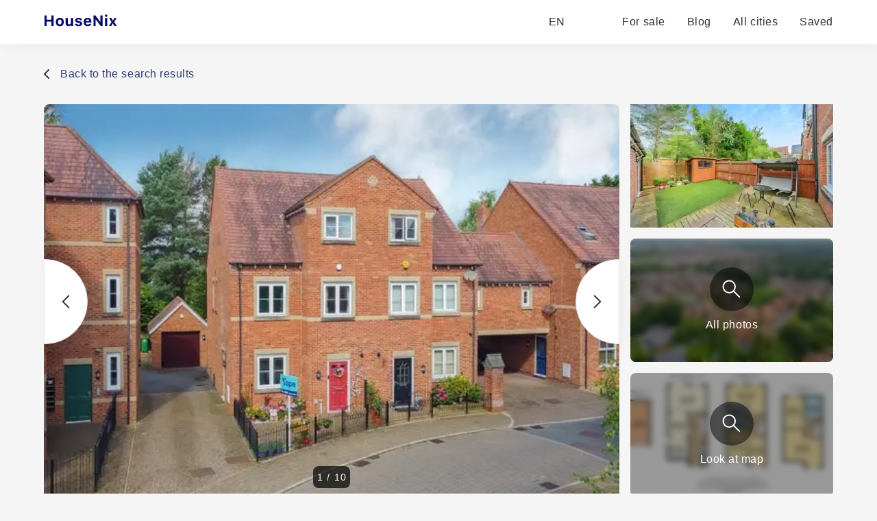

--- FILE ---
content_type: text/html; charset=utf-8
request_url: https://housenix.com/United-Kingdom/property/5-bedrooms-house-for-sale-in-Warrington-United-Kingdom-290549
body_size: 17634
content:
<!DOCTYPE html><html lang="en"><head><meta charSet="utf-8" data-next-head=""/><link rel="manifest" href="/site.webmanifest" data-next-head=""/><meta name="viewport" content="width=device-width, minimal-ui" data-next-head=""/><link rel="apple-touch-icon" sizes="180x180" href="/apple-touch-icon.png" data-next-head=""/><link rel="icon" type="image/png" sizes="32x32" href="/favicon-32x32.png" data-next-head=""/><link rel="icon" type="image/png" sizes="16x16" href="/favicon-16x16.png" data-next-head=""/><meta property="og:site_name" content="HouseNix" data-next-head=""/><meta name="description" content="This stunning property boasts a wealth of versatile living space, spread across three floors. With five spacious bedrooms, this semi-detached townhouse offers a well-presented interior that is sure to impress. Situated on Stockdale Drive in Warrington, the property benefits from a convenient location within a desirable neighborhood. The modern design and stylish finishes make this home a must-see for potential buyers.

Priced at £385,000, this property offers fantastic value for money considering its size, condition, and location. With its ample living space and attractive features, this townhouse presents a fantastic opportunity for those looking for a spacious family home in a sought-after area. Don&#x27;t miss out on the chance to own this beautiful property in Warrington." data-next-head=""/><meta name="robots" content="index, follow" data-next-head=""/><link rel="canonical" href="https://housenix.com/United-Kingdom/property/5-bedrooms-house-for-sale-in-Warrington-United-Kingdom-290549" data-next-head=""/><link rel="alternate" href="https://housenix.com/United-Kingdom/property/5-bedrooms-house-for-sale-in-Warrington-United-Kingdom-290549" hrefLang="en" data-next-head=""/><link rel="alternate" href="https://housenix.com/United-Kingdom/property/5-bedrooms-house-for-sale-in-Warrington-United-Kingdom-290549" hrefLang="x-default" data-next-head=""/><link rel="alternate" href="https://housenix.com/es/United-Kingdom/property/5-bedrooms-house-for-sale-in-Warrington-United-Kingdom-290549" hrefLang="es" data-next-head=""/><link rel="alternate" href="https://housenix.com/de/United-Kingdom/property/5-bedrooms-house-for-sale-in-Warrington-United-Kingdom-290549" hrefLang="de" data-next-head=""/><link rel="alternate" href="https://housenix.com/fr/United-Kingdom/property/5-bedrooms-house-for-sale-in-Warrington-United-Kingdom-290549" hrefLang="fr" data-next-head=""/><link rel="alternate" href="https://housenix.com/ru/United-Kingdom/property/5-bedrooms-house-for-sale-in-Warrington-United-Kingdom-290549" hrefLang="ru" data-next-head=""/><link rel="alternate" href="https://housenix.com/sv/United-Kingdom/property/5-bedrooms-house-for-sale-in-Warrington-United-Kingdom-290549" hrefLang="sv" data-next-head=""/><link rel="alternate" href="https://housenix.com/it/United-Kingdom/property/5-bedrooms-house-for-sale-in-Warrington-United-Kingdom-290549" hrefLang="it" data-next-head=""/><link rel="alternate" href="https://housenix.com/pt/United-Kingdom/property/5-bedrooms-house-for-sale-in-Warrington-United-Kingdom-290549" hrefLang="pt" data-next-head=""/><link rel="alternate" href="https://housenix.com/fi/United-Kingdom/property/5-bedrooms-house-for-sale-in-Warrington-United-Kingdom-290549" hrefLang="fi" data-next-head=""/><link rel="alternate" href="https://housenix.com/tr/United-Kingdom/property/5-bedrooms-house-for-sale-in-Warrington-United-Kingdom-290549" hrefLang="tr" data-next-head=""/><link rel="alternate" href="https://housenix.com/nb/United-Kingdom/property/5-bedrooms-house-for-sale-in-Warrington-United-Kingdom-290549" hrefLang="nb" data-next-head=""/><title data-next-head="">5 bedrooms house for sale in Warrington, United Kingdom</title><meta name="twitter:card" content="summary_large_image" data-next-head=""/><meta name="twitter:site" content="@kittenprop" data-next-head=""/><meta name="twitter:creator" content="@kittenprop" data-next-head=""/><meta property="og:url" content="https://housenix.com/United-Kingdom/property/5-bedrooms-house-for-sale-in-Warrington-United-Kingdom-290549" data-next-head=""/><meta property="og:title" content="5 bedrooms house for sale in Warrington, United Kingdom" data-next-head=""/><meta property="og:description" content="This stunning property boasts a wealth of versatile living space, spread across three floors. With five spacious bedrooms, this semi-detached townhouse offers a well-presented interior that is sure to impress. Situated on Stockdale Drive in Warrington, the property benefits from a convenient location within a desirable neighborhood. The modern design and stylish finishes make this home a must-see for potential buyers.

Priced at £385,000, this property offers fantastic value for money considering its size, condition, and location. With its ample living space and attractive features, this townhouse presents a fantastic opportunity for those looking for a spacious family home in a sought-after area. Don&#x27;t miss out on the chance to own this beautiful property in Warrington." data-next-head=""/><meta property="og:image" content="https://housenix.com/images/images/uk/2024/19/07/10/MKxBOF4YSr43J8BR8k6xf.jpeg" data-next-head=""/><script type="application/ld+json" data-next-head="">{"@context":"https://schema.org/","@type":"RealEstateListing","description":"This stunning property boasts a wealth of versatile living space, spread across three floors. With five spacious bedrooms, this semi-detached townhouse offers a well-presented interior that is sure to impress. Situated on Stockdale Drive in Warrington, the property benefits from a convenient location within a desirable neighborhood. The modern design and stylish finishes make this home a must-see for potential buyers.\n\nPriced at £385,000, this property offers fantastic value for money considering its size, condition, and location. With its ample living space and attractive features, this townhouse presents a fantastic opportunity for those looking for a spacious family home in a sought-after area. Don't miss out on the chance to own this beautiful property in Warrington.","disambiguatingDescription":"This stunning property boasts a wealth of versatile living space, spread across three floors. With five spacious bedrooms, this semi-detached townhouse offers a well-presented interior that is sure to impress. Situated on Stockdale Drive in Warrington, the property benefits from a convenient location within a desirable neighborhood. The modern design and stylish finishes make this home a must-see for potential buyers.\n\nPriced at £385,000, this property offers fantastic value for money considering its size, condition, and location. With its ample living space and attractive features, this townhouse presents a fantastic opportunity for those looking for a spacious family home in a sought-after area. Don't miss out on the chance to own this beautiful property in Warrington.","identifier":290549,"image":"https://housenix.com/images/images/uk/2024/19/07/10/MKxBOF4YSr43J8BR8k6xf.jpeg","mainEntityOfPage":"https://housenix.com/United-Kingdom/property/5-bedrooms-house-for-sale-in-Warrington-United-Kingdom-290549","name":"5 bedrooms house for sale in Warrington, United Kingdom","url":"https://housenix.com/United-Kingdom/property/5-bedrooms-house-for-sale-in-Warrington-United-Kingdom-290549","potentialAction":{"@type":"ReadAction","target":"https://housenix.com/United-Kingdom/property/5-bedrooms-house-for-sale-in-Warrington-United-Kingdom-290549"},"numberOfBedrooms":5,"offers":{"@type":"Offer","url":"https://housenix.com/United-Kingdom/property/5-bedrooms-house-for-sale-in-Warrington-United-Kingdom-290549","priceCurrency":"EUR","price":385000,"availability":"http://schema.org/InStock"},"datePosted":"2024-07-24T17:57:14.548Z"}</script><link rel="preload" as="image" imageSrcSet="/_next/image?url=https%3A%2F%2Fhousenix.com%2Fimages%2Fimages%2Fuk%2F2024%2F19%2F07%2F10%2FMKxBOF4YSr43J8BR8k6xf.jpeg&amp;w=1080&amp;q=75 1x, /_next/image?url=https%3A%2F%2Fhousenix.com%2Fimages%2Fimages%2Fuk%2F2024%2F19%2F07%2F10%2FMKxBOF4YSr43J8BR8k6xf.jpeg&amp;w=1920&amp;q=75 2x" data-next-head=""/><link rel="preload" href="/_next/static/css/2db8ff37643d4097.css" as="style"/><link rel="stylesheet" href="/_next/static/css/2db8ff37643d4097.css" data-n-g=""/><noscript data-n-css=""></noscript><script defer="" nomodule="" src="/_next/static/chunks/polyfills-42372ed130431b0a.js"></script><script src="/_next/static/chunks/webpack-b3ca768a13f7327f.js" defer=""></script><script src="/_next/static/chunks/framework-1506599bc21dcb74.js" defer=""></script><script src="/_next/static/chunks/main-08bb7f0cf094b78b.js" defer=""></script><script src="/_next/static/chunks/pages/_app-91b281a4427b9572.js" defer=""></script><script src="/_next/static/chunks/3796-4df0d5a8063a6038.js" defer=""></script><script src="/_next/static/chunks/5795-c949b97b56b62a3e.js" defer=""></script><script src="/_next/static/chunks/8748-dfe0b4dbf03d289e.js" defer=""></script><script src="/_next/static/chunks/7976-124b1e87e21db19b.js" defer=""></script><script src="/_next/static/chunks/pages/%5Bcountry%5D/property/%5Bid%5D-67d246dd22facd59.js" defer=""></script><script src="/_next/static/5E3xkYioZjgSOOYupFFPg/_buildManifest.js" defer=""></script><script src="/_next/static/5E3xkYioZjgSOOYupFFPg/_ssgManifest.js" defer=""></script></head><body><div id="__next"><header class="bg-white drop-shadow-primary fixed z-49 top-0 w-full shadow-[4px_4px_24px_rgba(0,0,0,0.04)]"><div class="px-25 xl:px-16 lg:px-8 sm:px-0 h-16 flex items-center text-base lg:h-12 md:text-base lg:mx-8 sm:mx-4 whitespace-nowrap"><a aria-label="Main page" href="/"><svg width="185" height="22" class="h-8 cursor-pointer" viewBox="0 0 185 22" fill="none" xmlns="http://www.w3.org/2000/svg"><path d="M14.3506 17H11.1064V10.5225H4.12402V17H0.879883V1.49902H4.12402V7.75098H11.1064V1.49902H14.3506V17ZM27.5671 15.6143C26.5359 16.71 25.1108 17.2578 23.2918 17.2578C21.4727 17.2578 20.044 16.71 19.0056 15.6143C17.9744 14.5186 17.4587 13.0039 17.4587 11.0703C17.4587 9.15104 17.978 7.64355 19.0164 6.54785C20.0619 5.44499 21.4871 4.89355 23.2918 4.89355C25.0964 4.89355 26.518 5.44499 27.5564 6.54785C28.602 7.64355 29.1248 9.15104 29.1248 11.0703C29.1248 13.0039 28.6056 14.5186 27.5671 15.6143ZM23.2918 14.7012C24.1225 14.7012 24.767 14.3861 25.2254 13.7559C25.6837 13.1185 25.9129 12.2233 25.9129 11.0703C25.9129 9.93164 25.6801 9.04362 25.2146 8.40625C24.7563 7.76888 24.1153 7.4502 23.2918 7.4502C22.461 7.4502 21.8165 7.76888 21.3582 8.40625C20.8998 9.04362 20.6707 9.93164 20.6707 11.0703C20.6707 12.2233 20.8962 13.1185 21.3474 13.7559C21.8058 14.3861 22.4539 14.7012 23.2918 14.7012ZM42.6421 5.15137V17H39.6128V15.0986H39.4195C38.8322 16.5381 37.6792 17.2578 35.9605 17.2578C34.6786 17.2578 33.6652 16.8711 32.9204 16.0977C32.1828 15.3171 31.814 14.2428 31.814 12.875V5.15137H34.94V12.0693C34.94 13.7165 35.6668 14.54 37.1206 14.54C37.8869 14.54 38.4777 14.3145 38.8931 13.8633C39.3085 13.4121 39.5161 12.7855 39.5161 11.9834V5.15137H42.6421ZM45.7503 8.63184C45.7503 7.50749 46.2014 6.60514 47.1038 5.9248C48.0133 5.2373 49.2057 4.89355 50.6809 4.89355C52.1848 4.89355 53.3629 5.19792 54.2151 5.80664C55.0745 6.41536 55.5471 7.28548 55.6331 8.41699H52.7434C52.6647 8.03027 52.4462 7.72949 52.0882 7.51465C51.7373 7.29264 51.2753 7.18164 50.7024 7.18164C50.1367 7.18164 49.6712 7.2998 49.3059 7.53613C48.9407 7.7653 48.7581 8.06608 48.7581 8.43848C48.7581 8.72493 48.887 8.96484 49.1448 9.1582C49.4026 9.3444 49.8072 9.49837 50.3587 9.62012L52.5823 10.1035C53.7353 10.3542 54.5768 10.7373 55.1067 11.2529C55.6438 11.7686 55.9124 12.4668 55.9124 13.3477C55.9124 14.5221 55.4326 15.4674 54.4729 16.1836C53.5133 16.8997 52.2529 17.2578 50.6917 17.2578C49.1305 17.2578 47.8951 16.9499 46.9856 16.334C46.0761 15.7181 45.5677 14.8408 45.4602 13.7021H48.511C48.7617 14.5472 49.51 14.9697 50.7561 14.9697C51.3649 14.9697 51.859 14.8551 52.2386 14.626C52.6181 14.3896 52.8079 14.0817 52.8079 13.7021C52.8079 13.4085 52.6897 13.1722 52.4534 12.9932C52.2171 12.807 51.8375 12.6566 51.3147 12.542L49.1663 12.0586C48.0133 11.8079 47.1539 11.4033 46.5882 10.8447C46.0296 10.279 45.7503 9.54134 45.7503 8.63184ZM63.8438 7.28906C63.1205 7.28906 62.5225 7.52181 62.0498 7.9873C61.5843 8.4528 61.323 9.06868 61.2657 9.83496H66.3145C66.2787 9.0472 66.0388 8.42773 65.5948 7.97656C65.1579 7.51823 64.5743 7.28906 63.8438 7.28906ZM66.3789 13.627H69.2901C69.0537 14.7513 68.4522 15.6393 67.4854 16.291C66.5258 16.9355 65.3226 17.2578 63.876 17.2578C62.0713 17.2578 60.6641 16.7207 59.6543 15.6465C58.6446 14.5651 58.1397 13.0612 58.1397 11.1348C58.1397 9.20833 58.6482 7.68652 59.6651 6.56934C60.682 5.45215 62.0713 4.89355 63.833 4.89355C65.5804 4.89355 66.9411 5.41992 67.9151 6.47266C68.8962 7.52539 69.3868 8.99349 69.3868 10.877V11.833H61.2549V11.9941C61.2764 12.875 61.5271 13.5732 62.0069 14.0889C62.4939 14.5973 63.1455 14.8516 63.962 14.8516C64.5778 14.8516 65.0935 14.7477 65.5088 14.54C65.9242 14.3252 66.2142 14.0208 66.3789 13.627ZM75.6102 17H72.5057V1.49902H75.2127L82.3455 11.1562H82.5389V1.49902H85.6434V17H82.9578L75.8035 7.2998H75.6102V17ZM89.3638 17V5.15137H92.4898V17H89.3638ZM90.9322 3.49707C90.3736 3.49707 89.926 3.35026 89.5894 3.05664C89.2528 2.76302 89.0845 2.38346 89.0845 1.91797C89.0845 1.44531 89.2528 1.06576 89.5894 0.779297C89.926 0.485677 90.3736 0.338867 90.9322 0.338867C91.4908 0.338867 91.9384 0.485677 92.275 0.779297C92.6116 1.06576 92.7798 1.44531 92.7798 1.91797C92.7798 2.38346 92.608 2.76302 92.2642 3.05664C91.9276 3.35026 91.4836 3.49707 90.9322 3.49707ZM100.754 13.1328H100.561L98.3587 17H95.0394L98.7562 11.1455L95.0179 5.15137H98.6058L100.701 9.04004H100.894L102.989 5.15137H106.405L102.688 11.0059L106.437 17H102.956L100.754 13.1328Z" fill="#050968"></path></svg></a><div class="flex items-center ml-auto"><div class="relative"><button class="flex items-center space-x-2 text-greyText hover:text-darkGrey"><span>EN</span><svg width="13" height="8" class="w-3 h-3" viewBox="0 0 13 8" fill="none" xmlns="http://www.w3.org/2000/svg"><path d="M1.3999 1.5L6.3999 6.5L11.3999 1.5" stroke-width="2" stroke-linecap="round" stroke-linejoin="round"></path></svg></button></div><ul class="flex items-center ml-8 bg-white justify-end h-6 md:hidden"><li class="ml-8 h-full flex items-center"><a class="text-greyText hover:border-b-2 border-green" href="/United-Kingdom">For sale</a></li><li class="ml-8 h-full flex items-center"><a target="_blank" rel="noopener noreferrer" class="text-greyText hover:border-b-2 border-green" href="/blog">Blog</a></li><li class="ml-8 h-full flex items-center"><a class="text-greyText hover:border-b-2 border-green" href="/United-Kingdom/allStates">All cities</a></li><li class="ml-8 h-full flex items-center"><a rel="nofollow" class="text-greyText hover:border-b-2 border-green" href="/saved">Saved</a></li></ul></div></div><div class="hidden md:flex flex-col w-full h-full fixed z-48 bg-primary overflow-scroll pb-30 md:hidden"><ul class="w-full flex flex-col items-center mt-5"><li><a class="bg-white w-86 shadow-[4px_4px_24px_rgba(34,34,34,0.04)] rounded-lg mb-4" href="/United-Kingdom/"><div class="h-46 w-full relative"><img alt="For sale" loading="lazy" decoding="async" data-nimg="fill" class="rounded-lg" style="position:absolute;height:100%;width:100%;left:0;top:0;right:0;bottom:0;object-fit:fill;color:transparent" sizes="1440px, (max-width: 1024px) 800px, (max-width: 768px) 600px, (max-width: 575px) 400px" srcSet="/_next/image?url=https%3A%2F%2Fhousenix.com%2Fimages%2Fstatic%2Fsale_x600.jpg&amp;w=16&amp;q=80 16w, /_next/image?url=https%3A%2F%2Fhousenix.com%2Fimages%2Fstatic%2Fsale_x600.jpg&amp;w=32&amp;q=80 32w, /_next/image?url=https%3A%2F%2Fhousenix.com%2Fimages%2Fstatic%2Fsale_x600.jpg&amp;w=48&amp;q=80 48w, /_next/image?url=https%3A%2F%2Fhousenix.com%2Fimages%2Fstatic%2Fsale_x600.jpg&amp;w=64&amp;q=80 64w, /_next/image?url=https%3A%2F%2Fhousenix.com%2Fimages%2Fstatic%2Fsale_x600.jpg&amp;w=96&amp;q=80 96w, /_next/image?url=https%3A%2F%2Fhousenix.com%2Fimages%2Fstatic%2Fsale_x600.jpg&amp;w=128&amp;q=80 128w, /_next/image?url=https%3A%2F%2Fhousenix.com%2Fimages%2Fstatic%2Fsale_x600.jpg&amp;w=256&amp;q=80 256w, /_next/image?url=https%3A%2F%2Fhousenix.com%2Fimages%2Fstatic%2Fsale_x600.jpg&amp;w=384&amp;q=80 384w, /_next/image?url=https%3A%2F%2Fhousenix.com%2Fimages%2Fstatic%2Fsale_x600.jpg&amp;w=640&amp;q=80 640w, /_next/image?url=https%3A%2F%2Fhousenix.com%2Fimages%2Fstatic%2Fsale_x600.jpg&amp;w=750&amp;q=80 750w, /_next/image?url=https%3A%2F%2Fhousenix.com%2Fimages%2Fstatic%2Fsale_x600.jpg&amp;w=828&amp;q=80 828w, /_next/image?url=https%3A%2F%2Fhousenix.com%2Fimages%2Fstatic%2Fsale_x600.jpg&amp;w=1080&amp;q=80 1080w, /_next/image?url=https%3A%2F%2Fhousenix.com%2Fimages%2Fstatic%2Fsale_x600.jpg&amp;w=1200&amp;q=80 1200w, /_next/image?url=https%3A%2F%2Fhousenix.com%2Fimages%2Fstatic%2Fsale_x600.jpg&amp;w=1920&amp;q=80 1920w, /_next/image?url=https%3A%2F%2Fhousenix.com%2Fimages%2Fstatic%2Fsale_x600.jpg&amp;w=2048&amp;q=80 2048w, /_next/image?url=https%3A%2F%2Fhousenix.com%2Fimages%2Fstatic%2Fsale_x600.jpg&amp;w=3840&amp;q=80 3840w" src="/_next/image?url=https%3A%2F%2Fhousenix.com%2Fimages%2Fstatic%2Fsale_x600.jpg&amp;w=3840&amp;q=80"/></div><div class="h-18 w-86 px-3 py-2 flex flex-col items-center justify-center"><div class="text-avg mb-2">For sale</div><p class="text-center text-sm text-grey">Explore best real estate for sale</p></div></a></li><li><a class="bg-white w-86 shadow-[4px_4px_24px_rgba(34,34,34,0.04)] rounded-lg mb-4" href="/blog/" target="_blank" rel="noopener noreferrer"><div class="h-46 w-full relative"><img alt="Blog" loading="lazy" decoding="async" data-nimg="fill" class="rounded-lg" style="position:absolute;height:100%;width:100%;left:0;top:0;right:0;bottom:0;object-fit:fill;color:transparent" sizes="1440px, (max-width: 1024px) 800px, (max-width: 768px) 600px, (max-width: 575px) 400px" srcSet="/_next/image?url=https%3A%2F%2Fhousenix.com%2Fimages%2Fstatic%2Fblog-img_x600.jpg&amp;w=16&amp;q=80 16w, /_next/image?url=https%3A%2F%2Fhousenix.com%2Fimages%2Fstatic%2Fblog-img_x600.jpg&amp;w=32&amp;q=80 32w, /_next/image?url=https%3A%2F%2Fhousenix.com%2Fimages%2Fstatic%2Fblog-img_x600.jpg&amp;w=48&amp;q=80 48w, /_next/image?url=https%3A%2F%2Fhousenix.com%2Fimages%2Fstatic%2Fblog-img_x600.jpg&amp;w=64&amp;q=80 64w, /_next/image?url=https%3A%2F%2Fhousenix.com%2Fimages%2Fstatic%2Fblog-img_x600.jpg&amp;w=96&amp;q=80 96w, /_next/image?url=https%3A%2F%2Fhousenix.com%2Fimages%2Fstatic%2Fblog-img_x600.jpg&amp;w=128&amp;q=80 128w, /_next/image?url=https%3A%2F%2Fhousenix.com%2Fimages%2Fstatic%2Fblog-img_x600.jpg&amp;w=256&amp;q=80 256w, /_next/image?url=https%3A%2F%2Fhousenix.com%2Fimages%2Fstatic%2Fblog-img_x600.jpg&amp;w=384&amp;q=80 384w, /_next/image?url=https%3A%2F%2Fhousenix.com%2Fimages%2Fstatic%2Fblog-img_x600.jpg&amp;w=640&amp;q=80 640w, /_next/image?url=https%3A%2F%2Fhousenix.com%2Fimages%2Fstatic%2Fblog-img_x600.jpg&amp;w=750&amp;q=80 750w, /_next/image?url=https%3A%2F%2Fhousenix.com%2Fimages%2Fstatic%2Fblog-img_x600.jpg&amp;w=828&amp;q=80 828w, /_next/image?url=https%3A%2F%2Fhousenix.com%2Fimages%2Fstatic%2Fblog-img_x600.jpg&amp;w=1080&amp;q=80 1080w, /_next/image?url=https%3A%2F%2Fhousenix.com%2Fimages%2Fstatic%2Fblog-img_x600.jpg&amp;w=1200&amp;q=80 1200w, /_next/image?url=https%3A%2F%2Fhousenix.com%2Fimages%2Fstatic%2Fblog-img_x600.jpg&amp;w=1920&amp;q=80 1920w, /_next/image?url=https%3A%2F%2Fhousenix.com%2Fimages%2Fstatic%2Fblog-img_x600.jpg&amp;w=2048&amp;q=80 2048w, /_next/image?url=https%3A%2F%2Fhousenix.com%2Fimages%2Fstatic%2Fblog-img_x600.jpg&amp;w=3840&amp;q=80 3840w" src="/_next/image?url=https%3A%2F%2Fhousenix.com%2Fimages%2Fstatic%2Fblog-img_x600.jpg&amp;w=3840&amp;q=80"/></div><div class="h-18 w-86 px-3 py-2 flex flex-col items-center justify-center"><div class="text-avg mb-2">Blog</div><p class="text-center text-sm text-grey">Our blog will help you with with buying and selling process</p></div></a></li></ul></div><div class="h-17 md:flex z-49 items-center justify-around bg-white w-full fixed bottom-0 text-sm text-grey hidden shadow-[0px_-3px_28px_rgba(0,0,0,0.03)] md:hidden"><button class="flex flex-col items-center group"><svg width="20" height="21" class="w-6 h-6 mb-1 stroke-darkGrey group-hover:stroke-breadscrums" viewBox="0 0 20 21" fill="none" xmlns="http://www.w3.org/2000/svg"><path d="M10.9823 1.764C10.631 1.49075 10.4553 1.35412 10.2613 1.3016C10.0902 1.25526 9.9098 1.25526 9.73865 1.3016C9.54468 1.35412 9.36902 1.49075 9.0177 1.764L2.23539 7.03912C1.78202 7.39175 1.55534 7.56806 1.39203 7.78886C1.24737 7.98444 1.1396 8.20478 1.07403 8.43905C1 8.70352 1 8.9907 1 9.56505V16.8C1 17.9201 1 18.4801 1.21799 18.908C1.40973 19.2843 1.71569 19.5903 2.09202 19.782C2.51984 20 3.0799 20 4.2 20H6.2C6.48003 20 6.62004 20 6.727 19.9455C6.82108 19.8976 6.89757 19.8211 6.9455 19.727C7 19.62 7 19.48 7 19.2V12.6C7 12.0399 7 11.7599 7.10899 11.546C7.20487 11.3578 7.35785 11.2049 7.54601 11.109C7.75992 11 8.03995 11 8.6 11H11.4C11.9601 11 12.2401 11 12.454 11.109C12.6422 11.2049 12.7951 11.3578 12.891 11.546C13 11.7599 13 12.0399 13 12.6V19.2C13 19.48 13 19.62 13.0545 19.727C13.1024 19.8211 13.1789 19.8976 13.273 19.9455C13.38 20 13.52 20 13.8 20H15.8C16.9201 20 17.4802 20 17.908 19.782C18.2843 19.5903 18.5903 19.2843 18.782 18.908C19 18.4801 19 17.9201 19 16.8V9.56505C19 8.9907 19 8.70352 18.926 8.43905C18.8604 8.20478 18.7526 7.98444 18.608 7.78886C18.4447 7.56806 18.218 7.39175 17.7646 7.03913L10.9823 1.764Z" stroke-width="2" stroke-linecap="round" stroke-linejoin="round"></path></svg><span class="group-hover:text-breadscrums">Home</span></button><button class="flex flex-col items-center group"><svg width="18" height="22" class="w-6 h-6 mb-1 stroke-darkGrey group-hover:stroke-breadscrums" viewBox="0 0 18 22" fill="none" xmlns="http://www.w3.org/2000/svg"><path d="M9 12C10.6569 12 12 10.6569 12 9C12 7.34315 10.6569 6 9 6C7.34315 6 6 7.34315 6 9C6 10.6569 7.34315 12 9 12Z" stroke-width="2" stroke-linecap="round" stroke-linejoin="round"></path><path d="M9 21C13 17 17 13.4183 17 9C17 4.58172 13.4183 1 9 1C4.58172 1 1 4.58172 1 9C1 13.4183 5 17 9 21Z" stroke-width="2" stroke-linecap="round" stroke-linejoin="round"></path></svg><span class="group-hover:text-breadscrums">All cities</span></button><button class="flex flex-col items-center group"><svg width="22" height="21" class="stroke-darkGrey transition w-6 h-6 mb-1 group-hover:stroke-breadscrums" viewBox="0 0 22 21" fill="none" xmlns="http://www.w3.org/2000/svg"><path fill-rule="evenodd" clip-rule="evenodd" d="M10.9932 4.13581C8.9938 1.7984 5.65975 1.16964 3.15469 3.31001C0.649644 5.45038 0.296968 9.02898 2.2642 11.5604C3.89982 13.6651 8.84977 18.1041 10.4721 19.5408C10.6536 19.7016 10.7444 19.7819 10.8502 19.8135C10.9426 19.8411 11.0437 19.8411 11.1361 19.8135C11.2419 19.7819 11.3327 19.7016 11.5142 19.5408C13.1365 18.1041 18.0865 13.6651 19.7221 11.5604C21.6893 9.02898 21.3797 5.42787 18.8316 3.31001C16.2835 1.19216 12.9925 1.7984 10.9932 4.13581Z" stroke-width="2" stroke-linecap="round" stroke-linejoin="round"></path></svg><span class="group-hover:text-breadscrums">Saved</span></button><button class="flex flex-col items-center group"><svg width="20" height="14" viewBox="0 0 20 14" fill="none" xmlns="http://www.w3.org/2000/svg" class="w-6 h-6 mb-1 stroke-darkGrey group-hover:stroke-breadscrums"><path d="M1 7H19M1 1H19M1 13H19" stroke-width="2" stroke-linecap="round" stroke-linejoin="round"></path></svg><span class="group-hover:text-breadscrums">Other</span></button></div></header><div class="mt-24 lg:mt-20 min-h-[70vh]"><div class="px-25 xl:px-16 lg:px-8 sm:px-0 md:px-0 sm:px-0 "><div class="h-17 md:flex items-center justify-center bg-white w-full fixed bottom-0 text-grey hidden z-49 text-base shadow-[0px_-3px_28px_rgba(0,0,0,0.03)]"><button class="flex justify-center items-center w-67 h-13 border-2 border-grey hover:border-darkGreen rounded-[100px] w-1/3 sm:w-full transition hover:text-white hover:bg-darkGreen rounded-lg mr-2 sm:ml-4"><svg width="22" height="21" class="stroke-darkGrey transition mr-2 fill-white" viewBox="0 0 22 21" fill="none" xmlns="http://www.w3.org/2000/svg"><path fill-rule="evenodd" clip-rule="evenodd" d="M10.9932 4.13581C8.9938 1.7984 5.65975 1.16964 3.15469 3.31001C0.649644 5.45038 0.296968 9.02898 2.2642 11.5604C3.89982 13.6651 8.84977 18.1041 10.4721 19.5408C10.6536 19.7016 10.7444 19.7819 10.8502 19.8135C10.9426 19.8411 11.0437 19.8411 11.1361 19.8135C11.2419 19.7819 11.3327 19.7016 11.5142 19.5408C13.1365 18.1041 18.0865 13.6651 19.7221 11.5604C21.6893 9.02898 21.3797 5.42787 18.8316 3.31001C16.2835 1.19216 12.9925 1.7984 10.9932 4.13581Z" stroke-width="2" stroke-linecap="round" stroke-linejoin="round"></path></svg>Save</button><button class="flex justify-center items-center w-67 h-13 border-2 border-grey hover:border-darkGreen rounded-[100px] w-1/3 sm:w-full transition hover:text-white hover:bg-darkGreen rounded-lg sm:mr-4">Contact publisher</button></div><div class="mb-8 md:px-4 md:mb-4 md:-mt-4"><a class="flex items-center cursor-pointer" href="/United-Kingdom/Warrington"><svg width="8" height="14" class="mr-4" viewBox="0 0 8 14" fill="none" xmlns="http://www.w3.org/2000/svg"><path d="M7 13L1 7L7 1" stroke="#313131" stroke-width="2" stroke-linecap="round" stroke-linejoin="round"></path></svg><span class="text-breadscrums">Back to the search results</span></a></div><div class="mb-8 flex justify-center z-10 md:mb-5"><div class="w-230 h-144 sm:h-80 megaSm:h-59 lg:h-104 mr-4 relative flex justify-center cursor-pointer md:mr-0"><div class="z-45 w-full h-full justify-between flex items-center absolute"><button disabled="" class="w-16 h-31 bg-white border flex items-center justify-center shadow-[4px_4px_24px_rgba(34,34,34,0.04)] rounded-r-[400px] md:hidden z-45" aria-label="Previous image"><svg width="12" height="20" viewBox="0 0 12 20" fill="none" xmlns="http://www.w3.org/2000/svg" class=""><path d="M10.25 18.5L1.75 10L10.25 1.5" stroke="#313131" stroke-width="2" stroke-linecap="round" stroke-linejoin="round"></path></svg></button><button class="w-16 h-31 bg-white border flex items-center justify-center shadow-[4px_4px_24px_rgba(34,34,34,0.04)] rounded-l-[400px] md:hidden z-45" aria-label="Next image"><svg width="12" height="20" viewBox="0 0 12 20" fill="none" xmlns="http://www.w3.org/2000/svg" class=""><path d="M1.75 18.5L10.25 10L1.75 1.5" stroke="#313131" stroke-width="2" stroke-linecap="round" stroke-linejoin="round"></path></svg></button></div><div class="transparent-black-7 py-1.5 px-1.5 text-sm rounded-lg text-white flex items-center justify-center absolute bottom-4 z-45"><span class="mr-1.5">1</span>/<span class="ml-1.5">10</span></div><img alt="5 bedrooms house for sale in Warrington, United Kingdom" draggable="false" width="920" height="580" decoding="async" data-nimg="1" class="z-41 absolute rounded-lg transition-all md:rounded-none object-cover w-full h-full" style="color:transparent" srcSet="/_next/image?url=https%3A%2F%2Fhousenix.com%2Fimages%2Fimages%2Fuk%2F2024%2F19%2F07%2F10%2FMKxBOF4YSr43J8BR8k6xf.jpeg&amp;w=1080&amp;q=75 1x, /_next/image?url=https%3A%2F%2Fhousenix.com%2Fimages%2Fimages%2Fuk%2F2024%2F19%2F07%2F10%2FMKxBOF4YSr43J8BR8k6xf.jpeg&amp;w=1920&amp;q=75 2x" src="/_next/image?url=https%3A%2F%2Fhousenix.com%2Fimages%2Fimages%2Fuk%2F2024%2F19%2F07%2F10%2FMKxBOF4YSr43J8BR8k6xf.jpeg&amp;w=1920&amp;q=75"/></div><div class="md:hidden"><div class="relative cursor-pointer w-74 h-45 lg:h-32 rounded-lg mb-4"><img alt="second image" draggable="false" loading="lazy" width="300" height="200" decoding="async" data-nimg="1" class="transition duration-300 object-cover w-full h-full" style="color:transparent" srcSet="/_next/image?url=https%3A%2F%2Fhousenix.com%2Fimages%2Fimages%2Fuk%2F2024%2F19%2F07%2F10%2FsoEgl7-d8bp3XNYP9jR8S.jpg&amp;w=384&amp;q=10 1x, /_next/image?url=https%3A%2F%2Fhousenix.com%2Fimages%2Fimages%2Fuk%2F2024%2F19%2F07%2F10%2FsoEgl7-d8bp3XNYP9jR8S.jpg&amp;w=640&amp;q=10 2x" src="/_next/image?url=https%3A%2F%2Fhousenix.com%2Fimages%2Fimages%2Fuk%2F2024%2F19%2F07%2F10%2FsoEgl7-d8bp3XNYP9jR8S.jpg&amp;w=640&amp;q=10"/></div><div class="w-74 h-45 lg:h-32 mb-4 relative"><div class="z-45 w-full h-full rounded-lg absolute backdrop-blur-sm transparent-black-4 flex flex-col justify-center items-center cursor-pointer"><button class="w-16 h-16 transparent-black-5 rounded-[100px] flex justify-center items-center mb-2 transition duration-300 hover:bg-darkGreen" aria-label="View all images"><svg width="30" height="30" class="" viewBox="0 0 30 30" fill="none" xmlns="http://www.w3.org/2000/svg"><path d="M11.25 20C16.0825 20 20 16.0825 20 11.25C20 6.41751 16.0825 2.5 11.25 2.5C6.41751 2.5 2.5 6.41751 2.5 11.25C2.5 16.0825 6.41751 20 11.25 20Z" stroke="white" stroke-width="2" stroke-linecap="round" stroke-linejoin="round"></path><path d="M26.25 26.25L17.5 17.5" stroke="white" stroke-width="2" stroke-linecap="round" stroke-linejoin="round"></path></svg></button><p class="text-white">All photos</p></div><img alt="third image" draggable="false" loading="lazy" width="300" height="200" decoding="async" data-nimg="1" class="rounded-lg z-41 object-cover w-full h-full" style="color:transparent" srcSet="/_next/image?url=https%3A%2F%2Fhousenix.com%2Fimages%2Fimages%2Fuk%2F2024%2F19%2F07%2F10%2FdIcR-5BdZcNdi7QtE1p9l.jpeg&amp;w=384&amp;q=10 1x, /_next/image?url=https%3A%2F%2Fhousenix.com%2Fimages%2Fimages%2Fuk%2F2024%2F19%2F07%2F10%2FdIcR-5BdZcNdi7QtE1p9l.jpeg&amp;w=640&amp;q=10 2x" src="/_next/image?url=https%3A%2F%2Fhousenix.com%2Fimages%2Fimages%2Fuk%2F2024%2F19%2F07%2F10%2FdIcR-5BdZcNdi7QtE1p9l.jpeg&amp;w=640&amp;q=10"/></div><div class="w-74 h-45 lg:h-32 relative"><div class="z-45 w-full h-full rounded-lg absolute backdrop-blur-sm transparent-black-4 flex flex-col justify-center items-center cursor-pointer"><button class="w-16 h-16 transparent-black-5 rounded-[100px] flex justify-center items-center mb-2 transition duration-300 hover:bg-darkGreen" aria-label="View on map"><svg width="30" height="30" class="" viewBox="0 0 30 30" fill="none" xmlns="http://www.w3.org/2000/svg"><path d="M11.25 20C16.0825 20 20 16.0825 20 11.25C20 6.41751 16.0825 2.5 11.25 2.5C6.41751 2.5 2.5 6.41751 2.5 11.25C2.5 16.0825 6.41751 20 11.25 20Z" stroke="white" stroke-width="2" stroke-linecap="round" stroke-linejoin="round"></path><path d="M26.25 26.25L17.5 17.5" stroke="white" stroke-width="2" stroke-linecap="round" stroke-linejoin="round"></path></svg></button><p class="text-white text-center">Look at map</p></div><img alt="third image" draggable="false" loading="lazy" width="300" height="200" decoding="async" data-nimg="1" class="z-41 rounded-lg object-cover w-full h-full" style="color:transparent" srcSet="/_next/image?url=https%3A%2F%2Fhousenix.com%2Fimages%2Fimages%2Fuk%2F2024%2F19%2F07%2F10%2F0HrXMbiCGCNIdTMNZ9MfB.JPG&amp;w=384&amp;q=10 1x, /_next/image?url=https%3A%2F%2Fhousenix.com%2Fimages%2Fimages%2Fuk%2F2024%2F19%2F07%2F10%2F0HrXMbiCGCNIdTMNZ9MfB.JPG&amp;w=640&amp;q=10 2x" src="/_next/image?url=https%3A%2F%2Fhousenix.com%2Fimages%2Fimages%2Fuk%2F2024%2F19%2F07%2F10%2F0HrXMbiCGCNIdTMNZ9MfB.JPG&amp;w=640&amp;q=10"/></div></div></div><div class="flex justify-center"><div class="w-230 sm:w-full mr-4 md:mr-0"><div class="flex justify-between items-center text-2.7xl font-medium mb-2 md:flex-col-reverse md:items-start md:px-4"><h1 class="w-full overflow-hidden text-ellipsis max-h-20 mr-2 sm:mr-0 md:text-avg sm:max-h-12">5 bedrooms house for sale in Warrington, United Kingdom</h1><span class="mr-2 sm:mr-0 font-bold text-2.7xl whitespace-nowrap md:mb-2.5">£385 000</span></div><div class="flex items-center mb-8 md:text-base md:border-b md:pb-4 md:mb-4 md:px-4"><svg width="18" height="22" class="mr-3 stroke-black" viewBox="0 0 18 22" fill="none" xmlns="http://www.w3.org/2000/svg"><path d="M9 12C10.6569 12 12 10.6569 12 9C12 7.34315 10.6569 6 9 6C7.34315 6 6 7.34315 6 9C6 10.6569 7.34315 12 9 12Z" stroke-width="2" stroke-linecap="round" stroke-linejoin="round"></path><path d="M9 21C13 17 17 13.4183 17 9C17 4.58172 13.4183 1 9 1C4.58172 1 1 4.58172 1 9C1 13.4183 5 17 9 21Z" stroke-width="2" stroke-linecap="round" stroke-linejoin="round"></path></svg><p class="text-base">Stockdale Drive‚  Warrington‚ WA5</p></div><div><div class="mb-5 md:px-4 md:mb-4"><div class="text-lg font-bold w-max relative z-1 "><h2 class="z-1 relative">Features</h2><div class="z-0 w-full h-2.5 absolute top-4 left-1 bg-lightGreen"></div></div></div><ul class="list-disc ml-5 mb-2 md:ml-3 md:px-4 mb-6"><li>5 bedroom townhouse</li><li>Freehold</li><li>Idyllic location</li><li>Viewing highly recommended</li><li>Detached garage</li><li>Well presented internally</li><li>Private rear garden</li><li>Versatile accommodation</li><li>Virtual tour available</li><li>Book your viewing online 24/7 at yopa.co.uk</li></ul><div class="mb-4 md:px-4 md:mb-3"><div class="text-lg font-bold w-max relative z-1 "><h2 class="z-1 relative">Investment Breakdown</h2><div class="z-0 w-full h-2.5 absolute top-4 left-1 bg-lightGreen"></div></div></div><div class="ml-1.5 md:ml-0 md:px-4 mb-5 md:mb-6 flex-1 grid grid-cols-4 gap-3"><div><p class="text-gray-500 text-sm">Gross Yield:</p><p class="text-green-600 text-lg font-semibold">-</p></div><div><p class="text-gray-500 text-sm">Time to pay off with rent:</p><p class="text-gray-800 text-lg font-semibold">-</p></div><div><p class="text-gray-500 text-sm">Price Difference:</p><p class="text-gray-800 text-lg font-semibold">-</p></div><div><p class="text-gray-500 text-sm">Expected Rent:</p><p class="text-gray-800 text-lg font-semibold">-</p></div></div><div class="mb-5 md:px-4 md:mb-4"><div class="text-lg font-bold w-max relative z-1 "><h2 class="z-1 relative">Property description</h2><div class="z-0 w-full h-2.5 absolute top-4 left-1 bg-lightGreen"></div></div></div><p class="ml-1.5 md:ml-0 md:px-4 mb-5 md:mb-6">This stunning property boasts a wealth of versatile living space, spread across three floors. With five spacious bedrooms, this semi-detached townhouse offers a well-presented interior that is sure to impress. Situated on Stockdale Drive in Warrington, the property benefits from a convenient location within a desirable neighborhood. The modern design and stylish finishes make this home a must-see for potential buyers.

Priced at £385,000, this property offers fantastic value for money considering its size, condition, and location. With its ample living space and attractive features, this townhouse presents a fantastic opportunity for those looking for a spacious family home in a sought-after area. Don&#x27;t miss out on the chance to own this beautiful property in Warrington.</p></div><div class="mb-5 md:px-4 md:mb-4"><div class="text-lg font-bold w-max relative z-1 "><h2 class="z-1 relative">Location</h2><div class="z-0 w-full h-2.5 absolute top-4 left-1 bg-lightGreen"></div></div></div><div class="flex items-center mb-8 md:text-base md:border-b md:pb-4 md:mb-4 md:px-4"><svg width="18" height="22" class="mr-3 stroke-black" viewBox="0 0 18 22" fill="none" xmlns="http://www.w3.org/2000/svg"><path d="M9 12C10.6569 12 12 10.6569 12 9C12 7.34315 10.6569 6 9 6C7.34315 6 6 7.34315 6 9C6 10.6569 7.34315 12 9 12Z" stroke-width="2" stroke-linecap="round" stroke-linejoin="round"></path><path d="M9 21C13 17 17 13.4183 17 9C17 4.58172 13.4183 1 9 1C4.58172 1 1 4.58172 1 9C1 13.4183 5 17 9 21Z" stroke-width="2" stroke-linecap="round" stroke-linejoin="round"></path></svg><a href="/United-Kingdom/Cheshire">Cheshire</a></div></div><div class="flex flex-col justify-around items-center w-74 h-55 bg-white p-2 text-lg text-grey md:hidden"><button class="flex justify-center items-center w-67 h-13 border-2 border-grey hover:border-darkGreen rounded-[100px] w-full transition hover:text-white hover:bg-darkGreen">Contact publisher</button><button class="flex justify-center items-center w-67 h-13 border-2 border-grey hover:border-darkGreen rounded-[100px] w-full transition hover:text-white hover:bg-darkGreen"><svg width="22" height="21" class="stroke-darkGrey transition mr-2 fill-white" viewBox="0 0 22 21" fill="none" xmlns="http://www.w3.org/2000/svg"><path fill-rule="evenodd" clip-rule="evenodd" d="M10.9932 4.13581C8.9938 1.7984 5.65975 1.16964 3.15469 3.31001C0.649644 5.45038 0.296968 9.02898 2.2642 11.5604C3.89982 13.6651 8.84977 18.1041 10.4721 19.5408C10.6536 19.7016 10.7444 19.7819 10.8502 19.8135C10.9426 19.8411 11.0437 19.8411 11.1361 19.8135C11.2419 19.7819 11.3327 19.7016 11.5142 19.5408C13.1365 18.1041 18.0865 13.6651 19.7221 11.5604C21.6893 9.02898 21.3797 5.42787 18.8316 3.31001C16.2835 1.19216 12.9925 1.7984 10.9932 4.13581Z" stroke-width="2" stroke-linecap="round" stroke-linejoin="round"></path></svg>Save</button><button class="flex justify-center items-center w-67 h-13 border-2 border-grey hover:border-darkGreen rounded-[100px] w-full transition hover:text-white hover:bg-darkGreen"><svg width="21" height="20" viewBox="0 0 21 20" class="mr-2 stroke-grey" fill="none" xmlns="http://www.w3.org/2000/svg"><path d="M19.2914 10.6075C19.5355 10.3982 19.6575 10.2936 19.7023 10.1691C19.7415 10.0598 19.7415 9.94028 19.7023 9.83101C19.6575 9.70651 19.5355 9.60189 19.2914 9.39264L10.8206 2.13202C10.4004 1.77182 10.1903 1.59172 10.0124 1.58731C9.8578 1.58348 9.71012 1.6514 9.61242 1.77128C9.5 1.90921 9.5 2.18595 9.5 2.73942V7.03468C7.36532 7.40813 5.41159 8.4898 3.95971 10.1139C2.37682 11.8846 1.50123 14.176 1.5 16.551V17.163C2.54934 15.8989 3.85951 14.8766 5.34076 14.166C6.6467 13.5395 8.05842 13.1684 9.5 13.0706V17.2607C9.5 17.8141 9.5 18.0909 9.61242 18.2288C9.71012 18.3487 9.8578 18.4166 10.0124 18.4128C10.1903 18.4084 10.4004 18.2283 10.8206 17.8681L19.2914 10.6075Z" stroke-width="2" stroke-linecap="round" stroke-linejoin="round"></path></svg>Share</button>Date added: 24.07.2024</div></div><div class="mb-5 md:px-4 md:mb-4"><div class="text-lg font-bold w-max relative z-1 "><h2 class="z-1 relative">More properties for you</h2><div class="z-0 w-full h-2.5 absolute top-4 left-1 bg-lightGreen"></div></div></div><div class="flex flex-wrap justify-center mb-12 md:mb-0 md:px-4 mb-15"><div class="h-102 w-95 md:w-full md:h-132 sm:w-86 sm:h-102 bg-white rounded-lg relative flex flex-col cursor-pointer shadow-[4px_4px_24px_rgba(34,34,34,0.04)] mb-4 mx-2"><button class="z-48 bg-white rounded-xl w-10 h-10 flex items-center justify-center absolute top-2 right-3 cursor-pointer" id="like-328985" aria-label="Save property 328985"><svg width="22" height="21" class="stroke-darkGrey transition transition" viewBox="0 0 22 21" fill="none" xmlns="http://www.w3.org/2000/svg"><path fill-rule="evenodd" clip-rule="evenodd" d="M10.9932 4.13581C8.9938 1.7984 5.65975 1.16964 3.15469 3.31001C0.649644 5.45038 0.296968 9.02898 2.2642 11.5604C3.89982 13.6651 8.84977 18.1041 10.4721 19.5408C10.6536 19.7016 10.7444 19.7819 10.8502 19.8135C10.9426 19.8411 11.0437 19.8411 11.1361 19.8135C11.2419 19.7819 11.3327 19.7016 11.5142 19.5408C13.1365 18.1041 18.0865 13.6651 19.7221 11.5604C21.6893 9.02898 21.3797 5.42787 18.8316 3.31001C16.2835 1.19216 12.9925 1.7984 10.9932 4.13581Z" stroke-width="2" stroke-linecap="round" stroke-linejoin="round"></path></svg></button><a title="3 bedrooms house for sale in Warrington, United Kingdom" href="/United-Kingdom/property/3-bedrooms-house-for-sale-in-Warrington-United-Kingdom-328985"><div class="w-full h-64 md:h-92 sm:h-64 rounded-lg relative"><img alt="3 bedrooms house for sale in Warrington, United Kingdom" title="3 bedrooms house for sale in Warrington, United Kingdom" draggable="false" loading="lazy" width="380" height="256" decoding="async" data-nimg="1" class="rounded-lg w-full h-full" style="color:transparent;object-fit:cover" srcSet="/_next/image?url=https%3A%2F%2Fhousenix.com%2Fimages%2Fimages%2Fuk%2F2024%2F07%2F10%2F12%2Fe4BzoZ4ipFEgO6FOvZpfA.jpg&amp;w=384&amp;q=30 1x, /_next/image?url=https%3A%2F%2Fhousenix.com%2Fimages%2Fimages%2Fuk%2F2024%2F07%2F10%2F12%2Fe4BzoZ4ipFEgO6FOvZpfA.jpg&amp;w=828&amp;q=30 2x" src="/_next/image?url=https%3A%2F%2Fhousenix.com%2Fimages%2Fimages%2Fuk%2F2024%2F07%2F10%2F12%2Fe4BzoZ4ipFEgO6FOvZpfA.jpg&amp;w=828&amp;q=30"/></div><div class="p-3"><p class="flex items-center"><span class="mr-2 font-bold text-2.7xl mb-2.5">£220 000</span></p><h3 class="mb-2 h-12 text-avg font-medium text-ellipsis overflow-hidden">3 bedrooms house for sale in Warrington, United Kingdom</h3><div class="flex w-full whitespace-nowrap"><p class="flex p-2 mr-2 rounded-lg items-center bg-lightBlue"><svg width="20" height="21" class="mr-2 stroke-black" viewBox="0 0 20 21" fill="none" xmlns="http://www.w3.org/2000/svg"><path d="M10.9823 1.764C10.631 1.49075 10.4553 1.35412 10.2613 1.3016C10.0902 1.25526 9.9098 1.25526 9.73865 1.3016C9.54468 1.35412 9.36902 1.49075 9.0177 1.764L2.23539 7.03912C1.78202 7.39175 1.55534 7.56806 1.39203 7.78886C1.24737 7.98444 1.1396 8.20478 1.07403 8.43905C1 8.70352 1 8.9907 1 9.56505V16.8C1 17.9201 1 18.4801 1.21799 18.908C1.40973 19.2843 1.71569 19.5903 2.09202 19.782C2.51984 20 3.0799 20 4.2 20H6.2C6.48003 20 6.62004 20 6.727 19.9455C6.82108 19.8976 6.89757 19.8211 6.9455 19.727C7 19.62 7 19.48 7 19.2V12.6C7 12.0399 7 11.7599 7.10899 11.546C7.20487 11.3578 7.35785 11.2049 7.54601 11.109C7.75992 11 8.03995 11 8.6 11H11.4C11.9601 11 12.2401 11 12.454 11.109C12.6422 11.2049 12.7951 11.3578 12.891 11.546C13 11.7599 13 12.0399 13 12.6V19.2C13 19.48 13 19.62 13.0545 19.727C13.1024 19.8211 13.1789 19.8976 13.273 19.9455C13.38 20 13.52 20 13.8 20H15.8C16.9201 20 17.4802 20 17.908 19.782C18.2843 19.5903 18.5903 19.2843 18.782 18.908C19 18.4801 19 17.9201 19 16.8V9.56505C19 8.9907 19 8.70352 18.926 8.43905C18.8604 8.20478 18.7526 7.98444 18.608 7.78886C18.4447 7.56806 18.218 7.39175 17.7646 7.03913L10.9823 1.764Z" stroke-width="2" stroke-linecap="round" stroke-linejoin="round"></path></svg><span>House</span></p><p class="flex p-2 mr-2 rounded-lg items-center bg-lightGreen mr-0"><svg width="20" height="17" class="mr-2 " viewBox="0 0 20 17" fill="none" xmlns="http://www.w3.org/2000/svg"><path d="M17.25 7C17.9503 6.99997 18.6242 7.26709 19.1343 7.74689C19.6444 8.22669 19.9522 8.88302 19.995 9.582L20 9.75V16.25C19.9999 16.44 19.9278 16.6229 19.798 16.7618C19.6683 16.9006 19.4907 16.9851 19.3011 16.998C19.1115 17.011 18.9241 16.9515 18.7767 16.8316C18.6293 16.7117 18.5329 16.5402 18.507 16.352L18.5 16.25V14H1.5V16.25C1.49999 16.4312 1.43436 16.6063 1.31523 16.7429C1.19611 16.8795 1.03155 16.9684 0.852 16.993L0.75 17C0.568762 17 0.393658 16.9344 0.257069 16.8152C0.120481 16.6961 0.0316483 16.5316 0.00699997 16.352L3.38855e-09 16.25V9.75C-3.47392e-05 9.04971 0.267092 8.37579 0.746893 7.8657C1.22669 7.35561 1.88302 7.04778 2.582 7.005L2.75 7H17.25ZM4.75 3.38856e-09H15.25C15.9503 -3.47392e-05 16.6242 0.267092 17.1343 0.746893C17.6444 1.22669 17.9522 1.88302 17.995 2.582L18 2.75V6H15L14.993 5.883C14.9667 5.65978 14.8659 5.45194 14.707 5.29301C14.5481 5.13408 14.3402 5.03332 14.117 5.007L14 5H12C11.7551 5.00003 11.5187 5.08996 11.3356 5.25272C11.1526 5.41547 11.0357 5.63975 11.007 5.883L11 6H9L8.993 5.883C8.96668 5.65978 8.86592 5.45194 8.70699 5.29301C8.54806 5.13408 8.34022 5.03332 8.117 5.007L8 5H6C5.75507 5.00003 5.51866 5.08996 5.33563 5.25272C5.15259 5.41547 5.03566 5.63975 5.007 5.883L5 6H2V2.75C1.99997 2.04971 2.26709 1.37579 2.74689 0.865703C3.22669 0.355612 3.88302 0.0477813 4.582 0.00500012L4.75 3.38856e-09Z" fill="#313131"></path></svg><span>3</span></p></div></div></a></div><div class="h-102 w-95 md:w-full md:h-132 sm:w-86 sm:h-102 bg-white rounded-lg relative flex flex-col cursor-pointer shadow-[4px_4px_24px_rgba(34,34,34,0.04)] mb-4 mx-2"><button class="z-48 bg-white rounded-xl w-10 h-10 flex items-center justify-center absolute top-2 right-3 cursor-pointer" id="like-331339" aria-label="Save property 331339"><svg width="22" height="21" class="stroke-darkGrey transition transition" viewBox="0 0 22 21" fill="none" xmlns="http://www.w3.org/2000/svg"><path fill-rule="evenodd" clip-rule="evenodd" d="M10.9932 4.13581C8.9938 1.7984 5.65975 1.16964 3.15469 3.31001C0.649644 5.45038 0.296968 9.02898 2.2642 11.5604C3.89982 13.6651 8.84977 18.1041 10.4721 19.5408C10.6536 19.7016 10.7444 19.7819 10.8502 19.8135C10.9426 19.8411 11.0437 19.8411 11.1361 19.8135C11.2419 19.7819 11.3327 19.7016 11.5142 19.5408C13.1365 18.1041 18.0865 13.6651 19.7221 11.5604C21.6893 9.02898 21.3797 5.42787 18.8316 3.31001C16.2835 1.19216 12.9925 1.7984 10.9932 4.13581Z" stroke-width="2" stroke-linecap="round" stroke-linejoin="round"></path></svg></button><a title="3 bedrooms house for sale in Warrington, United Kingdom" href="/United-Kingdom/property/3-bedrooms-house-for-sale-in-Warrington-United-Kingdom-331339"><div class="w-full h-64 md:h-92 sm:h-64 rounded-lg relative"><img alt="3 bedrooms house for sale in Warrington, United Kingdom" title="3 bedrooms house for sale in Warrington, United Kingdom" draggable="false" loading="lazy" width="380" height="256" decoding="async" data-nimg="1" class="rounded-lg w-full h-full" style="color:transparent;object-fit:cover" srcSet="/_next/image?url=https%3A%2F%2Fhousenix.com%2Fimages%2Fimages%2Fuk%2F2024%2F12%2F10%2F10%2F2edWliKTH6fSzYPDxv2ma.jpg&amp;w=384&amp;q=30 1x, /_next/image?url=https%3A%2F%2Fhousenix.com%2Fimages%2Fimages%2Fuk%2F2024%2F12%2F10%2F10%2F2edWliKTH6fSzYPDxv2ma.jpg&amp;w=828&amp;q=30 2x" src="/_next/image?url=https%3A%2F%2Fhousenix.com%2Fimages%2Fimages%2Fuk%2F2024%2F12%2F10%2F10%2F2edWliKTH6fSzYPDxv2ma.jpg&amp;w=828&amp;q=30"/></div><div class="p-3"><p class="flex items-center"><span class="mr-2 font-bold text-2.7xl mb-2.5">£140 000</span></p><h3 class="mb-2 h-12 text-avg font-medium text-ellipsis overflow-hidden">3 bedrooms house for sale in Warrington, United Kingdom</h3><div class="flex w-full whitespace-nowrap"><p class="flex p-2 mr-2 rounded-lg items-center bg-lightBlue"><svg width="20" height="21" class="mr-2 stroke-black" viewBox="0 0 20 21" fill="none" xmlns="http://www.w3.org/2000/svg"><path d="M10.9823 1.764C10.631 1.49075 10.4553 1.35412 10.2613 1.3016C10.0902 1.25526 9.9098 1.25526 9.73865 1.3016C9.54468 1.35412 9.36902 1.49075 9.0177 1.764L2.23539 7.03912C1.78202 7.39175 1.55534 7.56806 1.39203 7.78886C1.24737 7.98444 1.1396 8.20478 1.07403 8.43905C1 8.70352 1 8.9907 1 9.56505V16.8C1 17.9201 1 18.4801 1.21799 18.908C1.40973 19.2843 1.71569 19.5903 2.09202 19.782C2.51984 20 3.0799 20 4.2 20H6.2C6.48003 20 6.62004 20 6.727 19.9455C6.82108 19.8976 6.89757 19.8211 6.9455 19.727C7 19.62 7 19.48 7 19.2V12.6C7 12.0399 7 11.7599 7.10899 11.546C7.20487 11.3578 7.35785 11.2049 7.54601 11.109C7.75992 11 8.03995 11 8.6 11H11.4C11.9601 11 12.2401 11 12.454 11.109C12.6422 11.2049 12.7951 11.3578 12.891 11.546C13 11.7599 13 12.0399 13 12.6V19.2C13 19.48 13 19.62 13.0545 19.727C13.1024 19.8211 13.1789 19.8976 13.273 19.9455C13.38 20 13.52 20 13.8 20H15.8C16.9201 20 17.4802 20 17.908 19.782C18.2843 19.5903 18.5903 19.2843 18.782 18.908C19 18.4801 19 17.9201 19 16.8V9.56505C19 8.9907 19 8.70352 18.926 8.43905C18.8604 8.20478 18.7526 7.98444 18.608 7.78886C18.4447 7.56806 18.218 7.39175 17.7646 7.03913L10.9823 1.764Z" stroke-width="2" stroke-linecap="round" stroke-linejoin="round"></path></svg><span>House</span></p><p class="flex p-2 mr-2 rounded-lg items-center bg-lightGreen mr-0"><svg width="20" height="17" class="mr-2 " viewBox="0 0 20 17" fill="none" xmlns="http://www.w3.org/2000/svg"><path d="M17.25 7C17.9503 6.99997 18.6242 7.26709 19.1343 7.74689C19.6444 8.22669 19.9522 8.88302 19.995 9.582L20 9.75V16.25C19.9999 16.44 19.9278 16.6229 19.798 16.7618C19.6683 16.9006 19.4907 16.9851 19.3011 16.998C19.1115 17.011 18.9241 16.9515 18.7767 16.8316C18.6293 16.7117 18.5329 16.5402 18.507 16.352L18.5 16.25V14H1.5V16.25C1.49999 16.4312 1.43436 16.6063 1.31523 16.7429C1.19611 16.8795 1.03155 16.9684 0.852 16.993L0.75 17C0.568762 17 0.393658 16.9344 0.257069 16.8152C0.120481 16.6961 0.0316483 16.5316 0.00699997 16.352L3.38855e-09 16.25V9.75C-3.47392e-05 9.04971 0.267092 8.37579 0.746893 7.8657C1.22669 7.35561 1.88302 7.04778 2.582 7.005L2.75 7H17.25ZM4.75 3.38856e-09H15.25C15.9503 -3.47392e-05 16.6242 0.267092 17.1343 0.746893C17.6444 1.22669 17.9522 1.88302 17.995 2.582L18 2.75V6H15L14.993 5.883C14.9667 5.65978 14.8659 5.45194 14.707 5.29301C14.5481 5.13408 14.3402 5.03332 14.117 5.007L14 5H12C11.7551 5.00003 11.5187 5.08996 11.3356 5.25272C11.1526 5.41547 11.0357 5.63975 11.007 5.883L11 6H9L8.993 5.883C8.96668 5.65978 8.86592 5.45194 8.70699 5.29301C8.54806 5.13408 8.34022 5.03332 8.117 5.007L8 5H6C5.75507 5.00003 5.51866 5.08996 5.33563 5.25272C5.15259 5.41547 5.03566 5.63975 5.007 5.883L5 6H2V2.75C1.99997 2.04971 2.26709 1.37579 2.74689 0.865703C3.22669 0.355612 3.88302 0.0477813 4.582 0.00500012L4.75 3.38856e-09Z" fill="#313131"></path></svg><span>3</span></p></div></div></a></div><div class="h-102 w-95 md:w-full md:h-132 sm:w-86 sm:h-102 bg-white rounded-lg relative flex flex-col cursor-pointer shadow-[4px_4px_24px_rgba(34,34,34,0.04)] mb-4 mx-2"><button class="z-48 bg-white rounded-xl w-10 h-10 flex items-center justify-center absolute top-2 right-3 cursor-pointer" id="like-286220" aria-label="Save property 286220"><svg width="22" height="21" class="stroke-darkGrey transition transition" viewBox="0 0 22 21" fill="none" xmlns="http://www.w3.org/2000/svg"><path fill-rule="evenodd" clip-rule="evenodd" d="M10.9932 4.13581C8.9938 1.7984 5.65975 1.16964 3.15469 3.31001C0.649644 5.45038 0.296968 9.02898 2.2642 11.5604C3.89982 13.6651 8.84977 18.1041 10.4721 19.5408C10.6536 19.7016 10.7444 19.7819 10.8502 19.8135C10.9426 19.8411 11.0437 19.8411 11.1361 19.8135C11.2419 19.7819 11.3327 19.7016 11.5142 19.5408C13.1365 18.1041 18.0865 13.6651 19.7221 11.5604C21.6893 9.02898 21.3797 5.42787 18.8316 3.31001C16.2835 1.19216 12.9925 1.7984 10.9932 4.13581Z" stroke-width="2" stroke-linecap="round" stroke-linejoin="round"></path></svg></button><a title="3 bedrooms house for sale in Warrington, United Kingdom" href="/United-Kingdom/property/3-bedrooms-house-for-sale-in-Warrington-United-Kingdom-286220"><div class="w-full h-64 md:h-92 sm:h-64 rounded-lg relative"><img alt="3 bedrooms house for sale in Warrington, United Kingdom" title="3 bedrooms house for sale in Warrington, United Kingdom" draggable="false" loading="lazy" width="380" height="256" decoding="async" data-nimg="1" class="rounded-lg w-full h-full" style="color:transparent;object-fit:cover" srcSet="/_next/image?url=https%3A%2F%2Fhousenix.com%2Fimages%2Fimages%2Fuk%2F2024%2F05%2F07%2F11%2Fm390tU60NbRqYyWANUhMJ.JPG&amp;w=384&amp;q=30 1x, /_next/image?url=https%3A%2F%2Fhousenix.com%2Fimages%2Fimages%2Fuk%2F2024%2F05%2F07%2F11%2Fm390tU60NbRqYyWANUhMJ.JPG&amp;w=828&amp;q=30 2x" src="/_next/image?url=https%3A%2F%2Fhousenix.com%2Fimages%2Fimages%2Fuk%2F2024%2F05%2F07%2F11%2Fm390tU60NbRqYyWANUhMJ.JPG&amp;w=828&amp;q=30"/></div><div class="p-3"><p class="flex items-center"><span class="mr-2 font-bold text-2.7xl mb-2.5">£100 000</span></p><h3 class="mb-2 h-12 text-avg font-medium text-ellipsis overflow-hidden">3 bedrooms house for sale in Warrington, United Kingdom</h3><div class="flex w-full whitespace-nowrap"><p class="flex p-2 mr-2 rounded-lg items-center bg-lightBlue"><svg width="20" height="21" class="mr-2 stroke-black" viewBox="0 0 20 21" fill="none" xmlns="http://www.w3.org/2000/svg"><path d="M10.9823 1.764C10.631 1.49075 10.4553 1.35412 10.2613 1.3016C10.0902 1.25526 9.9098 1.25526 9.73865 1.3016C9.54468 1.35412 9.36902 1.49075 9.0177 1.764L2.23539 7.03912C1.78202 7.39175 1.55534 7.56806 1.39203 7.78886C1.24737 7.98444 1.1396 8.20478 1.07403 8.43905C1 8.70352 1 8.9907 1 9.56505V16.8C1 17.9201 1 18.4801 1.21799 18.908C1.40973 19.2843 1.71569 19.5903 2.09202 19.782C2.51984 20 3.0799 20 4.2 20H6.2C6.48003 20 6.62004 20 6.727 19.9455C6.82108 19.8976 6.89757 19.8211 6.9455 19.727C7 19.62 7 19.48 7 19.2V12.6C7 12.0399 7 11.7599 7.10899 11.546C7.20487 11.3578 7.35785 11.2049 7.54601 11.109C7.75992 11 8.03995 11 8.6 11H11.4C11.9601 11 12.2401 11 12.454 11.109C12.6422 11.2049 12.7951 11.3578 12.891 11.546C13 11.7599 13 12.0399 13 12.6V19.2C13 19.48 13 19.62 13.0545 19.727C13.1024 19.8211 13.1789 19.8976 13.273 19.9455C13.38 20 13.52 20 13.8 20H15.8C16.9201 20 17.4802 20 17.908 19.782C18.2843 19.5903 18.5903 19.2843 18.782 18.908C19 18.4801 19 17.9201 19 16.8V9.56505C19 8.9907 19 8.70352 18.926 8.43905C18.8604 8.20478 18.7526 7.98444 18.608 7.78886C18.4447 7.56806 18.218 7.39175 17.7646 7.03913L10.9823 1.764Z" stroke-width="2" stroke-linecap="round" stroke-linejoin="round"></path></svg><span>House</span></p><p class="flex p-2 mr-2 rounded-lg items-center bg-lightGreen mr-0"><svg width="20" height="17" class="mr-2 " viewBox="0 0 20 17" fill="none" xmlns="http://www.w3.org/2000/svg"><path d="M17.25 7C17.9503 6.99997 18.6242 7.26709 19.1343 7.74689C19.6444 8.22669 19.9522 8.88302 19.995 9.582L20 9.75V16.25C19.9999 16.44 19.9278 16.6229 19.798 16.7618C19.6683 16.9006 19.4907 16.9851 19.3011 16.998C19.1115 17.011 18.9241 16.9515 18.7767 16.8316C18.6293 16.7117 18.5329 16.5402 18.507 16.352L18.5 16.25V14H1.5V16.25C1.49999 16.4312 1.43436 16.6063 1.31523 16.7429C1.19611 16.8795 1.03155 16.9684 0.852 16.993L0.75 17C0.568762 17 0.393658 16.9344 0.257069 16.8152C0.120481 16.6961 0.0316483 16.5316 0.00699997 16.352L3.38855e-09 16.25V9.75C-3.47392e-05 9.04971 0.267092 8.37579 0.746893 7.8657C1.22669 7.35561 1.88302 7.04778 2.582 7.005L2.75 7H17.25ZM4.75 3.38856e-09H15.25C15.9503 -3.47392e-05 16.6242 0.267092 17.1343 0.746893C17.6444 1.22669 17.9522 1.88302 17.995 2.582L18 2.75V6H15L14.993 5.883C14.9667 5.65978 14.8659 5.45194 14.707 5.29301C14.5481 5.13408 14.3402 5.03332 14.117 5.007L14 5H12C11.7551 5.00003 11.5187 5.08996 11.3356 5.25272C11.1526 5.41547 11.0357 5.63975 11.007 5.883L11 6H9L8.993 5.883C8.96668 5.65978 8.86592 5.45194 8.70699 5.29301C8.54806 5.13408 8.34022 5.03332 8.117 5.007L8 5H6C5.75507 5.00003 5.51866 5.08996 5.33563 5.25272C5.15259 5.41547 5.03566 5.63975 5.007 5.883L5 6H2V2.75C1.99997 2.04971 2.26709 1.37579 2.74689 0.865703C3.22669 0.355612 3.88302 0.0477813 4.582 0.00500012L4.75 3.38856e-09Z" fill="#313131"></path></svg><span>3</span></p></div></div></a></div><div class="h-102 w-95 md:w-full md:h-132 sm:w-86 sm:h-102 bg-white rounded-lg relative flex flex-col cursor-pointer shadow-[4px_4px_24px_rgba(34,34,34,0.04)] mb-4 mx-2"><button class="z-48 bg-white rounded-xl w-10 h-10 flex items-center justify-center absolute top-2 right-3 cursor-pointer" id="like-293575" aria-label="Save property 293575"><svg width="22" height="21" class="stroke-darkGrey transition transition" viewBox="0 0 22 21" fill="none" xmlns="http://www.w3.org/2000/svg"><path fill-rule="evenodd" clip-rule="evenodd" d="M10.9932 4.13581C8.9938 1.7984 5.65975 1.16964 3.15469 3.31001C0.649644 5.45038 0.296968 9.02898 2.2642 11.5604C3.89982 13.6651 8.84977 18.1041 10.4721 19.5408C10.6536 19.7016 10.7444 19.7819 10.8502 19.8135C10.9426 19.8411 11.0437 19.8411 11.1361 19.8135C11.2419 19.7819 11.3327 19.7016 11.5142 19.5408C13.1365 18.1041 18.0865 13.6651 19.7221 11.5604C21.6893 9.02898 21.3797 5.42787 18.8316 3.31001C16.2835 1.19216 12.9925 1.7984 10.9932 4.13581Z" stroke-width="2" stroke-linecap="round" stroke-linejoin="round"></path></svg></button><a title="2 bedrooms house for sale in Warrington, United Kingdom" href="/United-Kingdom/property/2-bedrooms-house-for-sale-in-Warrington-United-Kingdom-293575"><div class="w-full h-64 md:h-92 sm:h-64 rounded-lg relative"><img alt="2 bedrooms house for sale in Warrington, United Kingdom" title="2 bedrooms house for sale in Warrington, United Kingdom" draggable="false" loading="lazy" width="380" height="256" decoding="async" data-nimg="1" class="rounded-lg w-full h-full" style="color:transparent;object-fit:cover" srcSet="/_next/image?url=https%3A%2F%2Fhousenix.com%2Fimages%2Fimages%2Fuk%2F2024%2F25%2F07%2F12%2FrekhVFT5OcOSHxyg43THI.jpg&amp;w=384&amp;q=30 1x, /_next/image?url=https%3A%2F%2Fhousenix.com%2Fimages%2Fimages%2Fuk%2F2024%2F25%2F07%2F12%2FrekhVFT5OcOSHxyg43THI.jpg&amp;w=828&amp;q=30 2x" src="/_next/image?url=https%3A%2F%2Fhousenix.com%2Fimages%2Fimages%2Fuk%2F2024%2F25%2F07%2F12%2FrekhVFT5OcOSHxyg43THI.jpg&amp;w=828&amp;q=30"/></div><div class="p-3"><p class="flex items-center"><span class="mr-2 font-bold text-2.7xl mb-2.5">£200 000</span></p><h3 class="mb-2 h-12 text-avg font-medium text-ellipsis overflow-hidden">2 bedrooms house for sale in Warrington, United Kingdom</h3><div class="flex w-full whitespace-nowrap"><p class="flex p-2 mr-2 rounded-lg items-center bg-lightBlue"><svg width="20" height="21" class="mr-2 stroke-black" viewBox="0 0 20 21" fill="none" xmlns="http://www.w3.org/2000/svg"><path d="M10.9823 1.764C10.631 1.49075 10.4553 1.35412 10.2613 1.3016C10.0902 1.25526 9.9098 1.25526 9.73865 1.3016C9.54468 1.35412 9.36902 1.49075 9.0177 1.764L2.23539 7.03912C1.78202 7.39175 1.55534 7.56806 1.39203 7.78886C1.24737 7.98444 1.1396 8.20478 1.07403 8.43905C1 8.70352 1 8.9907 1 9.56505V16.8C1 17.9201 1 18.4801 1.21799 18.908C1.40973 19.2843 1.71569 19.5903 2.09202 19.782C2.51984 20 3.0799 20 4.2 20H6.2C6.48003 20 6.62004 20 6.727 19.9455C6.82108 19.8976 6.89757 19.8211 6.9455 19.727C7 19.62 7 19.48 7 19.2V12.6C7 12.0399 7 11.7599 7.10899 11.546C7.20487 11.3578 7.35785 11.2049 7.54601 11.109C7.75992 11 8.03995 11 8.6 11H11.4C11.9601 11 12.2401 11 12.454 11.109C12.6422 11.2049 12.7951 11.3578 12.891 11.546C13 11.7599 13 12.0399 13 12.6V19.2C13 19.48 13 19.62 13.0545 19.727C13.1024 19.8211 13.1789 19.8976 13.273 19.9455C13.38 20 13.52 20 13.8 20H15.8C16.9201 20 17.4802 20 17.908 19.782C18.2843 19.5903 18.5903 19.2843 18.782 18.908C19 18.4801 19 17.9201 19 16.8V9.56505C19 8.9907 19 8.70352 18.926 8.43905C18.8604 8.20478 18.7526 7.98444 18.608 7.78886C18.4447 7.56806 18.218 7.39175 17.7646 7.03913L10.9823 1.764Z" stroke-width="2" stroke-linecap="round" stroke-linejoin="round"></path></svg><span>House</span></p><p class="flex p-2 mr-2 rounded-lg items-center bg-lightGreen mr-0"><svg width="20" height="17" class="mr-2 " viewBox="0 0 20 17" fill="none" xmlns="http://www.w3.org/2000/svg"><path d="M17.25 7C17.9503 6.99997 18.6242 7.26709 19.1343 7.74689C19.6444 8.22669 19.9522 8.88302 19.995 9.582L20 9.75V16.25C19.9999 16.44 19.9278 16.6229 19.798 16.7618C19.6683 16.9006 19.4907 16.9851 19.3011 16.998C19.1115 17.011 18.9241 16.9515 18.7767 16.8316C18.6293 16.7117 18.5329 16.5402 18.507 16.352L18.5 16.25V14H1.5V16.25C1.49999 16.4312 1.43436 16.6063 1.31523 16.7429C1.19611 16.8795 1.03155 16.9684 0.852 16.993L0.75 17C0.568762 17 0.393658 16.9344 0.257069 16.8152C0.120481 16.6961 0.0316483 16.5316 0.00699997 16.352L3.38855e-09 16.25V9.75C-3.47392e-05 9.04971 0.267092 8.37579 0.746893 7.8657C1.22669 7.35561 1.88302 7.04778 2.582 7.005L2.75 7H17.25ZM4.75 3.38856e-09H15.25C15.9503 -3.47392e-05 16.6242 0.267092 17.1343 0.746893C17.6444 1.22669 17.9522 1.88302 17.995 2.582L18 2.75V6H15L14.993 5.883C14.9667 5.65978 14.8659 5.45194 14.707 5.29301C14.5481 5.13408 14.3402 5.03332 14.117 5.007L14 5H12C11.7551 5.00003 11.5187 5.08996 11.3356 5.25272C11.1526 5.41547 11.0357 5.63975 11.007 5.883L11 6H9L8.993 5.883C8.96668 5.65978 8.86592 5.45194 8.70699 5.29301C8.54806 5.13408 8.34022 5.03332 8.117 5.007L8 5H6C5.75507 5.00003 5.51866 5.08996 5.33563 5.25272C5.15259 5.41547 5.03566 5.63975 5.007 5.883L5 6H2V2.75C1.99997 2.04971 2.26709 1.37579 2.74689 0.865703C3.22669 0.355612 3.88302 0.0477813 4.582 0.00500012L4.75 3.38856e-09Z" fill="#313131"></path></svg><span>2</span></p></div></div></a></div><div class="h-102 w-95 md:w-full md:h-132 sm:w-86 sm:h-102 bg-white rounded-lg relative flex flex-col cursor-pointer shadow-[4px_4px_24px_rgba(34,34,34,0.04)] mb-4 mx-2"><button class="z-48 bg-white rounded-xl w-10 h-10 flex items-center justify-center absolute top-2 right-3 cursor-pointer" id="like-348715" aria-label="Save property 348715"><svg width="22" height="21" class="stroke-darkGrey transition transition" viewBox="0 0 22 21" fill="none" xmlns="http://www.w3.org/2000/svg"><path fill-rule="evenodd" clip-rule="evenodd" d="M10.9932 4.13581C8.9938 1.7984 5.65975 1.16964 3.15469 3.31001C0.649644 5.45038 0.296968 9.02898 2.2642 11.5604C3.89982 13.6651 8.84977 18.1041 10.4721 19.5408C10.6536 19.7016 10.7444 19.7819 10.8502 19.8135C10.9426 19.8411 11.0437 19.8411 11.1361 19.8135C11.2419 19.7819 11.3327 19.7016 11.5142 19.5408C13.1365 18.1041 18.0865 13.6651 19.7221 11.5604C21.6893 9.02898 21.3797 5.42787 18.8316 3.31001C16.2835 1.19216 12.9925 1.7984 10.9932 4.13581Z" stroke-width="2" stroke-linecap="round" stroke-linejoin="round"></path></svg></button><a title="2 bedrooms house for sale in Warrington, United Kingdom" href="/United-Kingdom/property/2-bedrooms-house-for-sale-in-Warrington-United-Kingdom-348715"><div class="w-full h-64 md:h-92 sm:h-64 rounded-lg relative"><img alt="2 bedrooms house for sale in Warrington, United Kingdom" title="2 bedrooms house for sale in Warrington, United Kingdom" draggable="false" loading="lazy" width="380" height="256" decoding="async" data-nimg="1" class="rounded-lg w-full h-full" style="color:transparent;object-fit:cover" srcSet="/_next/image?url=https%3A%2F%2Fhousenix.com%2Fimages%2Fimages%2Fuk%2F2024%2F13%2F11%2F14%2FZx28dStaVGprU1pF51r2d.jpg&amp;w=384&amp;q=30 1x, /_next/image?url=https%3A%2F%2Fhousenix.com%2Fimages%2Fimages%2Fuk%2F2024%2F13%2F11%2F14%2FZx28dStaVGprU1pF51r2d.jpg&amp;w=828&amp;q=30 2x" src="/_next/image?url=https%3A%2F%2Fhousenix.com%2Fimages%2Fimages%2Fuk%2F2024%2F13%2F11%2F14%2FZx28dStaVGprU1pF51r2d.jpg&amp;w=828&amp;q=30"/></div><div class="p-3"><p class="flex items-center"><span class="mr-2 font-bold text-2.7xl mb-2.5">£200 000</span></p><h3 class="mb-2 h-12 text-avg font-medium text-ellipsis overflow-hidden">2 bedrooms house for sale in Warrington, United Kingdom</h3><div class="flex w-full whitespace-nowrap"><p class="flex p-2 mr-2 rounded-lg items-center bg-lightBlue"><svg width="20" height="21" class="mr-2 stroke-black" viewBox="0 0 20 21" fill="none" xmlns="http://www.w3.org/2000/svg"><path d="M10.9823 1.764C10.631 1.49075 10.4553 1.35412 10.2613 1.3016C10.0902 1.25526 9.9098 1.25526 9.73865 1.3016C9.54468 1.35412 9.36902 1.49075 9.0177 1.764L2.23539 7.03912C1.78202 7.39175 1.55534 7.56806 1.39203 7.78886C1.24737 7.98444 1.1396 8.20478 1.07403 8.43905C1 8.70352 1 8.9907 1 9.56505V16.8C1 17.9201 1 18.4801 1.21799 18.908C1.40973 19.2843 1.71569 19.5903 2.09202 19.782C2.51984 20 3.0799 20 4.2 20H6.2C6.48003 20 6.62004 20 6.727 19.9455C6.82108 19.8976 6.89757 19.8211 6.9455 19.727C7 19.62 7 19.48 7 19.2V12.6C7 12.0399 7 11.7599 7.10899 11.546C7.20487 11.3578 7.35785 11.2049 7.54601 11.109C7.75992 11 8.03995 11 8.6 11H11.4C11.9601 11 12.2401 11 12.454 11.109C12.6422 11.2049 12.7951 11.3578 12.891 11.546C13 11.7599 13 12.0399 13 12.6V19.2C13 19.48 13 19.62 13.0545 19.727C13.1024 19.8211 13.1789 19.8976 13.273 19.9455C13.38 20 13.52 20 13.8 20H15.8C16.9201 20 17.4802 20 17.908 19.782C18.2843 19.5903 18.5903 19.2843 18.782 18.908C19 18.4801 19 17.9201 19 16.8V9.56505C19 8.9907 19 8.70352 18.926 8.43905C18.8604 8.20478 18.7526 7.98444 18.608 7.78886C18.4447 7.56806 18.218 7.39175 17.7646 7.03913L10.9823 1.764Z" stroke-width="2" stroke-linecap="round" stroke-linejoin="round"></path></svg><span>House</span></p><p class="flex p-2 mr-2 rounded-lg items-center bg-lightGreen mr-0"><svg width="20" height="17" class="mr-2 " viewBox="0 0 20 17" fill="none" xmlns="http://www.w3.org/2000/svg"><path d="M17.25 7C17.9503 6.99997 18.6242 7.26709 19.1343 7.74689C19.6444 8.22669 19.9522 8.88302 19.995 9.582L20 9.75V16.25C19.9999 16.44 19.9278 16.6229 19.798 16.7618C19.6683 16.9006 19.4907 16.9851 19.3011 16.998C19.1115 17.011 18.9241 16.9515 18.7767 16.8316C18.6293 16.7117 18.5329 16.5402 18.507 16.352L18.5 16.25V14H1.5V16.25C1.49999 16.4312 1.43436 16.6063 1.31523 16.7429C1.19611 16.8795 1.03155 16.9684 0.852 16.993L0.75 17C0.568762 17 0.393658 16.9344 0.257069 16.8152C0.120481 16.6961 0.0316483 16.5316 0.00699997 16.352L3.38855e-09 16.25V9.75C-3.47392e-05 9.04971 0.267092 8.37579 0.746893 7.8657C1.22669 7.35561 1.88302 7.04778 2.582 7.005L2.75 7H17.25ZM4.75 3.38856e-09H15.25C15.9503 -3.47392e-05 16.6242 0.267092 17.1343 0.746893C17.6444 1.22669 17.9522 1.88302 17.995 2.582L18 2.75V6H15L14.993 5.883C14.9667 5.65978 14.8659 5.45194 14.707 5.29301C14.5481 5.13408 14.3402 5.03332 14.117 5.007L14 5H12C11.7551 5.00003 11.5187 5.08996 11.3356 5.25272C11.1526 5.41547 11.0357 5.63975 11.007 5.883L11 6H9L8.993 5.883C8.96668 5.65978 8.86592 5.45194 8.70699 5.29301C8.54806 5.13408 8.34022 5.03332 8.117 5.007L8 5H6C5.75507 5.00003 5.51866 5.08996 5.33563 5.25272C5.15259 5.41547 5.03566 5.63975 5.007 5.883L5 6H2V2.75C1.99997 2.04971 2.26709 1.37579 2.74689 0.865703C3.22669 0.355612 3.88302 0.0477813 4.582 0.00500012L4.75 3.38856e-09Z" fill="#313131"></path></svg><span>2</span></p></div></div></a></div><div class="h-102 w-95 md:w-full md:h-132 sm:w-86 sm:h-102 bg-white rounded-lg relative flex flex-col cursor-pointer shadow-[4px_4px_24px_rgba(34,34,34,0.04)] mb-4 mx-2"><button class="z-48 bg-white rounded-xl w-10 h-10 flex items-center justify-center absolute top-2 right-3 cursor-pointer" id="like-358802" aria-label="Save property 358802"><svg width="22" height="21" class="stroke-darkGrey transition transition" viewBox="0 0 22 21" fill="none" xmlns="http://www.w3.org/2000/svg"><path fill-rule="evenodd" clip-rule="evenodd" d="M10.9932 4.13581C8.9938 1.7984 5.65975 1.16964 3.15469 3.31001C0.649644 5.45038 0.296968 9.02898 2.2642 11.5604C3.89982 13.6651 8.84977 18.1041 10.4721 19.5408C10.6536 19.7016 10.7444 19.7819 10.8502 19.8135C10.9426 19.8411 11.0437 19.8411 11.1361 19.8135C11.2419 19.7819 11.3327 19.7016 11.5142 19.5408C13.1365 18.1041 18.0865 13.6651 19.7221 11.5604C21.6893 9.02898 21.3797 5.42787 18.8316 3.31001C16.2835 1.19216 12.9925 1.7984 10.9932 4.13581Z" stroke-width="2" stroke-linecap="round" stroke-linejoin="round"></path></svg></button><a title="3 bedrooms house for sale in Warrington, United Kingdom" href="/United-Kingdom/property/3-bedrooms-house-for-sale-in-Warrington-United-Kingdom-358802"><div class="w-full h-64 md:h-92 sm:h-64 rounded-lg relative"><img alt="3 bedrooms house for sale in Warrington, United Kingdom" title="3 bedrooms house for sale in Warrington, United Kingdom" draggable="false" loading="lazy" width="380" height="256" decoding="async" data-nimg="1" class="rounded-lg w-full h-full" style="color:transparent;object-fit:cover" srcSet="/_next/image?url=https%3A%2F%2Fhousenix.com%2Fimages%2Fimages%2Fuk%2F2024%2F08%2F12%2F10%2Fgc3ASy57-v3je2GvYQwOW.JPG&amp;w=384&amp;q=30 1x, /_next/image?url=https%3A%2F%2Fhousenix.com%2Fimages%2Fimages%2Fuk%2F2024%2F08%2F12%2F10%2Fgc3ASy57-v3je2GvYQwOW.JPG&amp;w=828&amp;q=30 2x" src="/_next/image?url=https%3A%2F%2Fhousenix.com%2Fimages%2Fimages%2Fuk%2F2024%2F08%2F12%2F10%2Fgc3ASy57-v3je2GvYQwOW.JPG&amp;w=828&amp;q=30"/></div><div class="p-3"><p class="flex items-center"><span class="mr-2 font-bold text-2.7xl mb-2.5">£285 000</span></p><h3 class="mb-2 h-12 text-avg font-medium text-ellipsis overflow-hidden">3 bedrooms house for sale in Warrington, United Kingdom</h3><div class="flex w-full whitespace-nowrap"><p class="flex p-2 mr-2 rounded-lg items-center bg-lightBlue"><svg width="20" height="21" class="mr-2 stroke-black" viewBox="0 0 20 21" fill="none" xmlns="http://www.w3.org/2000/svg"><path d="M10.9823 1.764C10.631 1.49075 10.4553 1.35412 10.2613 1.3016C10.0902 1.25526 9.9098 1.25526 9.73865 1.3016C9.54468 1.35412 9.36902 1.49075 9.0177 1.764L2.23539 7.03912C1.78202 7.39175 1.55534 7.56806 1.39203 7.78886C1.24737 7.98444 1.1396 8.20478 1.07403 8.43905C1 8.70352 1 8.9907 1 9.56505V16.8C1 17.9201 1 18.4801 1.21799 18.908C1.40973 19.2843 1.71569 19.5903 2.09202 19.782C2.51984 20 3.0799 20 4.2 20H6.2C6.48003 20 6.62004 20 6.727 19.9455C6.82108 19.8976 6.89757 19.8211 6.9455 19.727C7 19.62 7 19.48 7 19.2V12.6C7 12.0399 7 11.7599 7.10899 11.546C7.20487 11.3578 7.35785 11.2049 7.54601 11.109C7.75992 11 8.03995 11 8.6 11H11.4C11.9601 11 12.2401 11 12.454 11.109C12.6422 11.2049 12.7951 11.3578 12.891 11.546C13 11.7599 13 12.0399 13 12.6V19.2C13 19.48 13 19.62 13.0545 19.727C13.1024 19.8211 13.1789 19.8976 13.273 19.9455C13.38 20 13.52 20 13.8 20H15.8C16.9201 20 17.4802 20 17.908 19.782C18.2843 19.5903 18.5903 19.2843 18.782 18.908C19 18.4801 19 17.9201 19 16.8V9.56505C19 8.9907 19 8.70352 18.926 8.43905C18.8604 8.20478 18.7526 7.98444 18.608 7.78886C18.4447 7.56806 18.218 7.39175 17.7646 7.03913L10.9823 1.764Z" stroke-width="2" stroke-linecap="round" stroke-linejoin="round"></path></svg><span>House</span></p><p class="flex p-2 mr-2 rounded-lg items-center bg-lightGreen mr-0"><svg width="20" height="17" class="mr-2 " viewBox="0 0 20 17" fill="none" xmlns="http://www.w3.org/2000/svg"><path d="M17.25 7C17.9503 6.99997 18.6242 7.26709 19.1343 7.74689C19.6444 8.22669 19.9522 8.88302 19.995 9.582L20 9.75V16.25C19.9999 16.44 19.9278 16.6229 19.798 16.7618C19.6683 16.9006 19.4907 16.9851 19.3011 16.998C19.1115 17.011 18.9241 16.9515 18.7767 16.8316C18.6293 16.7117 18.5329 16.5402 18.507 16.352L18.5 16.25V14H1.5V16.25C1.49999 16.4312 1.43436 16.6063 1.31523 16.7429C1.19611 16.8795 1.03155 16.9684 0.852 16.993L0.75 17C0.568762 17 0.393658 16.9344 0.257069 16.8152C0.120481 16.6961 0.0316483 16.5316 0.00699997 16.352L3.38855e-09 16.25V9.75C-3.47392e-05 9.04971 0.267092 8.37579 0.746893 7.8657C1.22669 7.35561 1.88302 7.04778 2.582 7.005L2.75 7H17.25ZM4.75 3.38856e-09H15.25C15.9503 -3.47392e-05 16.6242 0.267092 17.1343 0.746893C17.6444 1.22669 17.9522 1.88302 17.995 2.582L18 2.75V6H15L14.993 5.883C14.9667 5.65978 14.8659 5.45194 14.707 5.29301C14.5481 5.13408 14.3402 5.03332 14.117 5.007L14 5H12C11.7551 5.00003 11.5187 5.08996 11.3356 5.25272C11.1526 5.41547 11.0357 5.63975 11.007 5.883L11 6H9L8.993 5.883C8.96668 5.65978 8.86592 5.45194 8.70699 5.29301C8.54806 5.13408 8.34022 5.03332 8.117 5.007L8 5H6C5.75507 5.00003 5.51866 5.08996 5.33563 5.25272C5.15259 5.41547 5.03566 5.63975 5.007 5.883L5 6H2V2.75C1.99997 2.04971 2.26709 1.37579 2.74689 0.865703C3.22669 0.355612 3.88302 0.0477813 4.582 0.00500012L4.75 3.38856e-09Z" fill="#313131"></path></svg><span>3</span></p></div></div></a></div></div><div class="mb-5 md:px-4 md:mb-4"><div class="text-lg font-bold w-max relative z-1 "><h2 class="z-1 relative">Related locations in United Kingdom</h2><div class="z-0 w-full h-2.5 absolute top-4 left-1 bg-lightGreen"></div></div><div class="w-full"><div class="border-b border-lightGrey mb-5"></div><div class="w-full flex flex-col justify-center"><h3 class="text-avg mb-6 md:mb-4">Sales locations</h3><div class="w-full flex justify-between mb-20 text-grey text-base lg:flex-wrap lg:justify-center md:mb-10 flex-wrap"><div class="flex flex-col w-1/4 xl:w-1/2 xl:mb-2 items-center md:w-full"><a class="flex md:px-4 items-center mb-1.5 border-b-2 border-transparent hover:border-darkGreen transition duration-300 md:w-full md:hover:border-transparent w-65 md:w-full overflow-hidden text-ellipsis mr-2" href="/United-Kingdom/Haywards-Heath">Haywards Heath</a><a class="flex md:px-4 items-center mb-1.5 border-b-2 border-transparent hover:border-darkGreen transition duration-300 md:w-full md:hover:border-transparent w-65 md:w-full overflow-hidden text-ellipsis mr-2" href="/United-Kingdom/Slough">Slough</a><a class="flex md:px-4 items-center mb-1.5 border-b-2 border-transparent hover:border-darkGreen transition duration-300 md:w-full md:hover:border-transparent w-65 md:w-full overflow-hidden text-ellipsis mr-2" href="/United-Kingdom/Matlock">Matlock</a><a class="flex md:px-4 items-center mb-1.5 border-b-2 border-transparent hover:border-darkGreen transition duration-300 md:w-full md:hover:border-transparent w-65 md:w-full overflow-hidden text-ellipsis mr-2" href="/United-Kingdom/Fareham">Fareham</a><a class="flex md:px-4 items-center mb-1.5 border-b-2 border-transparent hover:border-darkGreen transition duration-300 md:w-full md:hover:border-transparent w-65 md:w-full overflow-hidden text-ellipsis mr-2" href="/United-Kingdom/North-Hykeham">North Hykeham</a><a class="flex md:px-4 items-center mb-1.5 border-b-2 border-transparent hover:border-darkGreen transition duration-300 md:w-full md:hover:border-transparent w-65 md:w-full overflow-hidden text-ellipsis mr-2" href="/United-Kingdom/Fleetwood">Fleetwood</a></div><div class="flex flex-col w-1/4 xl:w-1/2 xl:mb-2 items-center md:w-full"><a class="flex md:px-4 items-center mb-1.5 border-b-2 border-transparent hover:border-darkGreen transition duration-300 md:w-full md:hover:border-transparent w-65 md:w-full overflow-hidden text-ellipsis mr-2" href="/United-Kingdom/Gateshead">Gateshead</a><a class="flex md:px-4 items-center mb-1.5 border-b-2 border-transparent hover:border-darkGreen transition duration-300 md:w-full md:hover:border-transparent w-65 md:w-full overflow-hidden text-ellipsis mr-2" href="/United-Kingdom/Sleaford">Sleaford</a><a class="flex md:px-4 items-center mb-1.5 border-b-2 border-transparent hover:border-darkGreen transition duration-300 md:w-full md:hover:border-transparent w-65 md:w-full overflow-hidden text-ellipsis mr-2" href="/United-Kingdom/Paisley">Paisley</a><a class="flex md:px-4 items-center mb-1.5 border-b-2 border-transparent hover:border-darkGreen transition duration-300 md:w-full md:hover:border-transparent w-65 md:w-full overflow-hidden text-ellipsis mr-2" href="/United-Kingdom/Haverhill">Haverhill</a><a class="flex md:px-4 items-center mb-1.5 border-b-2 border-transparent hover:border-darkGreen transition duration-300 md:w-full md:hover:border-transparent w-65 md:w-full overflow-hidden text-ellipsis mr-2" href="/United-Kingdom/Shifnal">Shifnal</a><a class="flex md:px-4 items-center mb-1.5 border-b-2 border-transparent hover:border-darkGreen transition duration-300 md:w-full md:hover:border-transparent w-65 md:w-full overflow-hidden text-ellipsis mr-2" href="/United-Kingdom/Dumfries-And-Galloway">Dumfries And Galloway</a></div><div class="flex flex-col w-1/4 xl:w-1/2 xl:mb-2 items-center md:w-full"><a class="flex md:px-4 items-center mb-1.5 border-b-2 border-transparent hover:border-darkGreen transition duration-300 md:w-full md:hover:border-transparent w-65 md:w-full overflow-hidden text-ellipsis mr-2" href="/United-Kingdom/Glenrothes">Glenrothes</a><a class="flex md:px-4 items-center mb-1.5 border-b-2 border-transparent hover:border-darkGreen transition duration-300 md:w-full md:hover:border-transparent w-65 md:w-full overflow-hidden text-ellipsis mr-2" href="/United-Kingdom/Sale">Sale</a><a class="flex md:px-4 items-center mb-1.5 border-b-2 border-transparent hover:border-darkGreen transition duration-300 md:w-full md:hover:border-transparent w-65 md:w-full overflow-hidden text-ellipsis mr-2" href="/United-Kingdom/Runcorn">Runcorn</a><a class="flex md:px-4 items-center mb-1.5 border-b-2 border-transparent hover:border-darkGreen transition duration-300 md:w-full md:hover:border-transparent w-65 md:w-full overflow-hidden text-ellipsis mr-2" href="/United-Kingdom/Llanelli">Llanelli</a><a class="flex md:px-4 items-center mb-1.5 border-b-2 border-transparent hover:border-darkGreen transition duration-300 md:w-full md:hover:border-transparent w-65 md:w-full overflow-hidden text-ellipsis mr-2" href="/United-Kingdom/Oswestry">Oswestry</a><a class="flex md:px-4 items-center mb-1.5 border-b-2 border-transparent hover:border-darkGreen transition duration-300 md:w-full md:hover:border-transparent w-65 md:w-full overflow-hidden text-ellipsis mr-2" href="/United-Kingdom/Pudsey">Pudsey</a></div></div></div></div></div></div></div><footer class="bg-white shadow-[4px_4px_24px_rgba(0,0,0,0.04)]"><div class="px-25 xl:px-16 lg:px-8 sm:px-0 py-9 md:py-6"><div class="grid grid-cols-4 gap-8 lg:grid-cols-2 md:grid-cols-1"><div><a aria-label="Main page" href="/United-Kingdom"><svg width="185" height="22" class="mb-5 md:mb-2 md:w-36" viewBox="0 0 185 22" fill="none" xmlns="http://www.w3.org/2000/svg"><path d="M14.3506 17H11.1064V10.5225H4.12402V17H0.879883V1.49902H4.12402V7.75098H11.1064V1.49902H14.3506V17ZM27.5671 15.6143C26.5359 16.71 25.1108 17.2578 23.2918 17.2578C21.4727 17.2578 20.044 16.71 19.0056 15.6143C17.9744 14.5186 17.4587 13.0039 17.4587 11.0703C17.4587 9.15104 17.978 7.64355 19.0164 6.54785C20.0619 5.44499 21.4871 4.89355 23.2918 4.89355C25.0964 4.89355 26.518 5.44499 27.5564 6.54785C28.602 7.64355 29.1248 9.15104 29.1248 11.0703C29.1248 13.0039 28.6056 14.5186 27.5671 15.6143ZM23.2918 14.7012C24.1225 14.7012 24.767 14.3861 25.2254 13.7559C25.6837 13.1185 25.9129 12.2233 25.9129 11.0703C25.9129 9.93164 25.6801 9.04362 25.2146 8.40625C24.7563 7.76888 24.1153 7.4502 23.2918 7.4502C22.461 7.4502 21.8165 7.76888 21.3582 8.40625C20.8998 9.04362 20.6707 9.93164 20.6707 11.0703C20.6707 12.2233 20.8962 13.1185 21.3474 13.7559C21.8058 14.3861 22.4539 14.7012 23.2918 14.7012ZM42.6421 5.15137V17H39.6128V15.0986H39.4195C38.8322 16.5381 37.6792 17.2578 35.9605 17.2578C34.6786 17.2578 33.6652 16.8711 32.9204 16.0977C32.1828 15.3171 31.814 14.2428 31.814 12.875V5.15137H34.94V12.0693C34.94 13.7165 35.6668 14.54 37.1206 14.54C37.8869 14.54 38.4777 14.3145 38.8931 13.8633C39.3085 13.4121 39.5161 12.7855 39.5161 11.9834V5.15137H42.6421ZM45.7503 8.63184C45.7503 7.50749 46.2014 6.60514 47.1038 5.9248C48.0133 5.2373 49.2057 4.89355 50.6809 4.89355C52.1848 4.89355 53.3629 5.19792 54.2151 5.80664C55.0745 6.41536 55.5471 7.28548 55.6331 8.41699H52.7434C52.6647 8.03027 52.4462 7.72949 52.0882 7.51465C51.7373 7.29264 51.2753 7.18164 50.7024 7.18164C50.1367 7.18164 49.6712 7.2998 49.3059 7.53613C48.9407 7.7653 48.7581 8.06608 48.7581 8.43848C48.7581 8.72493 48.887 8.96484 49.1448 9.1582C49.4026 9.3444 49.8072 9.49837 50.3587 9.62012L52.5823 10.1035C53.7353 10.3542 54.5768 10.7373 55.1067 11.2529C55.6438 11.7686 55.9124 12.4668 55.9124 13.3477C55.9124 14.5221 55.4326 15.4674 54.4729 16.1836C53.5133 16.8997 52.2529 17.2578 50.6917 17.2578C49.1305 17.2578 47.8951 16.9499 46.9856 16.334C46.0761 15.7181 45.5677 14.8408 45.4602 13.7021H48.511C48.7617 14.5472 49.51 14.9697 50.7561 14.9697C51.3649 14.9697 51.859 14.8551 52.2386 14.626C52.6181 14.3896 52.8079 14.0817 52.8079 13.7021C52.8079 13.4085 52.6897 13.1722 52.4534 12.9932C52.2171 12.807 51.8375 12.6566 51.3147 12.542L49.1663 12.0586C48.0133 11.8079 47.1539 11.4033 46.5882 10.8447C46.0296 10.279 45.7503 9.54134 45.7503 8.63184ZM63.8438 7.28906C63.1205 7.28906 62.5225 7.52181 62.0498 7.9873C61.5843 8.4528 61.323 9.06868 61.2657 9.83496H66.3145C66.2787 9.0472 66.0388 8.42773 65.5948 7.97656C65.1579 7.51823 64.5743 7.28906 63.8438 7.28906ZM66.3789 13.627H69.2901C69.0537 14.7513 68.4522 15.6393 67.4854 16.291C66.5258 16.9355 65.3226 17.2578 63.876 17.2578C62.0713 17.2578 60.6641 16.7207 59.6543 15.6465C58.6446 14.5651 58.1397 13.0612 58.1397 11.1348C58.1397 9.20833 58.6482 7.68652 59.6651 6.56934C60.682 5.45215 62.0713 4.89355 63.833 4.89355C65.5804 4.89355 66.9411 5.41992 67.9151 6.47266C68.8962 7.52539 69.3868 8.99349 69.3868 10.877V11.833H61.2549V11.9941C61.2764 12.875 61.5271 13.5732 62.0069 14.0889C62.4939 14.5973 63.1455 14.8516 63.962 14.8516C64.5778 14.8516 65.0935 14.7477 65.5088 14.54C65.9242 14.3252 66.2142 14.0208 66.3789 13.627ZM75.6102 17H72.5057V1.49902H75.2127L82.3455 11.1562H82.5389V1.49902H85.6434V17H82.9578L75.8035 7.2998H75.6102V17ZM89.3638 17V5.15137H92.4898V17H89.3638ZM90.9322 3.49707C90.3736 3.49707 89.926 3.35026 89.5894 3.05664C89.2528 2.76302 89.0845 2.38346 89.0845 1.91797C89.0845 1.44531 89.2528 1.06576 89.5894 0.779297C89.926 0.485677 90.3736 0.338867 90.9322 0.338867C91.4908 0.338867 91.9384 0.485677 92.275 0.779297C92.6116 1.06576 92.7798 1.44531 92.7798 1.91797C92.7798 2.38346 92.608 2.76302 92.2642 3.05664C91.9276 3.35026 91.4836 3.49707 90.9322 3.49707ZM100.754 13.1328H100.561L98.3587 17H95.0394L98.7562 11.1455L95.0179 5.15137H98.6058L100.701 9.04004H100.894L102.989 5.15137H106.405L102.688 11.0059L106.437 17H102.956L100.754 13.1328Z" fill="#050968"></path></svg></a><div class="text-text1 font-normal"><p>Copyright © 2024 HouseNix</p><p>All Rights Reserved</p></div></div><div><h3 class="font-semibold mb-4">Navigation</h3><ul class="space-y-2"><li><a class="hover:text-green transition-colors" href="/United-Kingdom">For sale</a></li><li><a class="hover:text-green transition-colors" href="/United-Kingdom/allStates">All states</a></li></ul></div><div><h3 class="font-semibold mb-4">Company</h3><ul class="space-y-2"><li><a class="hover:text-green transition-colors" href="/privacy-policy">Privacy Policy</a></li><li><a class="hover:text-green transition-colors" href="/about">About us</a></li><li><a class="hover:text-green transition-colors" href="/contact">Contact us</a></li><li><a class="hover:text-green transition-colors" target="_blank" rel="noopener noreferrer" href="/blog">Blog</a></li><li><a class="hover:text-green transition-colors" href="/calculators">Tools</a></li></ul></div></div></div></footer></div><script id="__NEXT_DATA__" type="application/json">{"props":{"pageProps":{"initialCities":{"sales":["haywards-heath","slough","matlock","fareham","north-hykeham","fleetwood","gateshead","sleaford","paisley","haverhill","shifnal","dumfries-and-galloway","glenrothes","sale","runcorn","llanelli","oswestry","pudsey","exmouth","folkestone","colne","bushey","accrington","newcastle-upon-tyne","norwich","dundee","southampton","bridgwater","newton-le-willows","dagenham","wednesbury","ryde","poulton-le-fylde","romford","camborne","alnwick","maldon","uxbridge","tunbridge-wells","feltham","milton-keynes","sidcup","liskeard","sheerness","billericay","rotherham","waterlooville","newport","rochester","willenhall"],"rental":[],"faq":[]},"initialProperty":{"property":{"id":290549,"url":"aHR0cHM6Ly93d3cueW9wYS5jby51ay9wcm9wZXJ0aWVzL2RldGFpbHMvNDAxODE5","source":"yopa.co.uk","transactionType":"sales","city":"all","price":"£385,000","title":"5 bedrooms house for sale in Warrington, United Kingdom","descriptionMain":"Well presented throughout, and offering an abundance of versatile living accommodation, is this beautiful three storey five bedroom semi-detached townhouse set","features":["5 bedroom townhouse","Freehold","Idyllic location","Viewing highly recommended","Detached garage","Well presented internally","Private rear garden","Versatile accommodation","Virtual tour available","Book your viewing online 24/7 at yopa.co.uk"],"location":"Stockdale Drive‚  Warrington‚ WA5","imagesOriginal":["https://housenix.com/images/images/uk/2024/19/07/10/MKxBOF4YSr43J8BR8k6xf.jpeg","https://housenix.com/images/images/uk/2024/19/07/10/soEgl7-d8bp3XNYP9jR8S.jpg","https://housenix.com/images/images/uk/2024/19/07/10/dIcR-5BdZcNdi7QtE1p9l.jpeg","https://housenix.com/images/images/uk/2024/19/07/10/0HrXMbiCGCNIdTMNZ9MfB.JPG","https://housenix.com/images/images/uk/2024/19/07/10/0ZPnko_ZTHYlpyHfJK51L.jpg","https://housenix.com/images/images/uk/2024/19/07/10/ZL3aqMb4NA2C8gt4TJqQd.jpg","https://housenix.com/images/images/uk/2024/19/07/10/QYeKjY1Bj3aOw2KlW9-FZ.jpg","https://housenix.com/images/images/uk/2024/19/07/10/4dUmNQRd7Uo2aAJBVuFJq.jpg","https://housenix.com/images/images/uk/2024/19/07/10/eDlO_hKqFZb6flNwpAayi.jpg","https://housenix.com/images/images/uk/2024/19/07/10/3LQf7bAixZoXTJ6Ju8Occ.jpg"],"imagesS3":null,"propertyType":"house","surfaceArea":null,"floor":null,"bedroomsQuantity":"5 bedroom                        Semi-detached house","roomsQuantity":null,"energyClassification":null,"bathroomsQuantity":null,"region":null,"breadCrumbsState":null,"breadCrumbsCounty":"Cheshire","breadCrumbsCity":"Warrington","featured":null,"normPrice":385000,"normSurface":null,"normBedrooms":5,"normName":null,"normBreadCrumbsState":null,"normBreadCrumbsCounty":"cheshire","normBreadCrumbsCity":"warrington","normBreadCrumbsRegion":null,"country":"uk","currency":"gbp","longitude":"-2.657376","latitude":"53.400566","originalPropertyType":"5 bedroom                        Semi-detached house","descriptionAi":"This stunning property boasts a wealth of versatile living space, spread across three floors. With five spacious bedrooms, this semi-detached townhouse offers a well-presented interior that is sure to impress. Situated on Stockdale Drive in Warrington, the property benefits from a convenient location within a desirable neighborhood. The modern design and stylish finishes make this home a must-see for potential buyers.\n\nPriced at £385,000, this property offers fantastic value for money considering its size, condition, and location. With its ample living space and attractive features, this townhouse presents a fantastic opportunity for those looking for a spacious family home in a sought-after area. Don't miss out on the chance to own this beautiful property in Warrington.","createdAt":"2024-07-24T17:57:14.548Z","grossYield":null,"estimatedRent":null,"priceDifference":null,"transformedUrl":"5-bedrooms-house-for-sale-in-Warrington-United-Kingdom-290549"},"properties":[{"id":328985,"url":null,"source":"yopa.co.uk","transactionType":"sales","city":"all","price":"£220,000","title":"3 bedrooms house for sale in Warrington, United Kingdom","descriptionMain":"A well presented three bedroom semi-detached family home set on a quiet and sought after close in the popular residential village of Burtonwood. The property ha","features":["3 bedroom family home","No chain","Requires cosmetic updating","Book your viewing online 24/7 at yopa.co.uk","Virtual tour available","Versatile extended accommodation","Driveway","Private rear garden","Ideal location for families"],"location":"Karen Close‚  Warrington‚ WA5","imagesOriginal":["https://housenix.com/images/images/uk/2024/07/10/12/e4BzoZ4ipFEgO6FOvZpfA.jpg","https://housenix.com/images/images/uk/2024/07/10/12/dVJrthpICHPEoEiuZfQn0.jpg","https://housenix.com/images/images/uk/2024/07/10/12/vn-HEy4EWicFHtcb2ioXZ.JPG","https://housenix.com/images/images/uk/2024/07/10/12/rkkJCPsY7QNV3dkS7M-jz.jpg","https://housenix.com/images/images/uk/2024/07/10/12/9ust_eKefmzonOwCdIE65.jpg","https://housenix.com/images/images/uk/2024/07/10/12/VFjgY4rE6qPBGFvV_0reG.jpg","https://housenix.com/images/images/uk/2024/07/10/12/UFQXYwoO64IM96MfdfQzG.jpg","https://housenix.com/images/images/uk/2024/07/10/12/KKgRUxKORcafyIkqrnvsa.jpg","https://housenix.com/images/images/uk/2024/07/10/12/8TzJWc_NeU66vDl_NY859.jpg","https://housenix.com/images/images/uk/2024/07/10/12/XnCO9myvQzHMHQeD7kn4B.jpg"],"imagesS3":null,"propertyType":"house","surfaceArea":null,"floor":null,"bedroomsQuantity":"3 bedroom                        Semi-detached house","roomsQuantity":null,"energyClassification":null,"bathroomsQuantity":null,"region":null,"breadCrumbsState":null,"breadCrumbsCounty":"Cheshire","breadCrumbsCity":"Warrington","featured":null,"normPrice":220000,"normSurface":null,"normBedrooms":3,"normName":null,"normBreadCrumbsState":null,"normBreadCrumbsCounty":"cheshire","normBreadCrumbsCity":"warrington","normBreadCrumbsRegion":null,"country":"uk","currency":"gbp","longitude":"-2.648884","latitude":"53.43059","originalPropertyType":"3 bedroom                        Semi-detached house","descriptionAi":"This charming three bedroom semi-detached family home is located on Karen Close in the desirable residential village of Burtonwood, Warrington. The property boasts a well-maintained interior, offering a comfortable and inviting living space for a growing family. With a peaceful and sought-after location, residents can enjoy the tranquility of the close-knit community while still being within close proximity to local amenities and transport links.\n\nPriced at £220,000, this property offers great value for money in the current market. The competitive price point, combined with the desirable location and spacious layout, makes it an attractive investment for buyers looking to settle down in a welcoming and family-friendly neighborhood. Don't miss out on this fantastic opportunity to make this house your forever home.","createdAt":"2024-10-07T12:02:04.415Z","grossYield":null,"estimatedRent":null,"priceDifference":null,"transformedUrl":"3-bedrooms-house-for-sale-in-Warrington-United-Kingdom-328985"},{"id":331339,"url":null,"source":"yopa.co.uk","transactionType":"sales","city":"all","price":"£140,000","title":"3 bedrooms house for sale in Warrington, United Kingdom","descriptionMain":"***OPEN HOUSE VIEWING EVENT, SATURDAY 19th OCTOBER 9am - 10am, VIEWING BY APPOINTMENT ONLY***\n\nLooking for a project in Padgate? Then look no further, this spac","features":["3 bedroom family home","Excellent buy-to-let potential","Modernisation required","Private garden","Character features","Book your viewing online 24/7 at yopa.co.uk"],"location":"Padgate Lane‚  Warrington‚ WA1","imagesOriginal":["https://housenix.com/images/images/uk/2024/12/10/10/2edWliKTH6fSzYPDxv2ma.jpg","https://housenix.com/images/images/uk/2024/12/10/10/zKQ-aTSD_qZf4RZ24wofN.JPG","https://housenix.com/images/images/uk/2024/12/10/10/Sb66NFtojHLeh9pnI797d.JPG","https://housenix.com/images/images/uk/2024/12/10/10/JXN-GrKuwFlz4_Mn0bKOj.jpg","https://housenix.com/images/images/uk/2024/12/10/10/FmFG68t2uvPVawyK6MS-A.jpg","https://housenix.com/images/images/uk/2024/12/10/10/Mc7-OcHt20TN-Xssq5Jtl.jpg","https://housenix.com/images/images/uk/2024/12/10/10/JADvbBlGtZpTe69IUZAE3.jpg","https://housenix.com/images/images/uk/2024/12/10/10/HZKZ-QUpOrupMerJpQAms.jpg","https://housenix.com/images/images/uk/2024/12/10/10/8mOpQq-yWeaiNEk_nNykI.jpg","https://housenix.com/images/images/uk/2024/12/10/10/qNJt9lmPS4LWjDlG3AMoY.jpg","https://housenix.com/images/images/uk/2024/12/10/10/24WvL7Y9_syvlvSQ7KTQ6.jpg","https://housenix.com/images/images/uk/2024/12/10/10/-tOdlV_o33M_Xiech_798.jpg"],"imagesS3":null,"propertyType":"house","surfaceArea":null,"floor":null,"bedroomsQuantity":"3 bedroom                        Terraced house","roomsQuantity":null,"energyClassification":null,"bathroomsQuantity":null,"region":null,"breadCrumbsState":null,"breadCrumbsCounty":"Cheshire","breadCrumbsCity":"Warrington","featured":null,"normPrice":140000,"normSurface":null,"normBedrooms":3,"normName":null,"normBreadCrumbsState":null,"normBreadCrumbsCounty":"cheshire","normBreadCrumbsCity":"warrington","normBreadCrumbsRegion":null,"country":"uk","currency":"gbp","longitude":"-2.568912","latitude":"53.399598","originalPropertyType":"3 bedroom                        Terraced house","descriptionAi":"ious two-bedroom property on Padgate Lane offers fantastic potential for renovation and customization. Situated in a convenient location in Warrington, this property is perfect for those looking to create their dream home.\n\nWith a price tag of £140,000, this property presents an incredible opportunity for a savvy investor or someone with a keen eye for design. The potential return on investment is promising, as the property's location and size make it a desirable option for both homeowners and buy-to-let investors.\n\nDon't miss the chance to make this property your own. Book a viewing appointment now and see the potential that lies within this Padgate gem.","createdAt":"2024-10-12T10:04:48.432Z","grossYield":null,"estimatedRent":null,"priceDifference":null,"transformedUrl":"3-bedrooms-house-for-sale-in-Warrington-United-Kingdom-331339"},{"id":286220,"url":null,"source":"yopa.co.uk","transactionType":"sales","city":"all","price":"£100,000","title":"3 bedrooms house for sale in Warrington, United Kingdom","descriptionMain":"***OPEN HOUSE VIEWING EVENT, SATURDAY 13th JULY 9am - 10am, VIEWING BY APPOINTMENT ONLY***\n\nOffered For Sale with the benefit of vacant possession and NO ONWARD","features":["3 bedroom semi-detached family home","No chain","Requires cosmetic updating","Private rear garden","Ideal location for families","Off road parking","Book your viewing online 24/7 at yopa.co.uk"],"location":"Dale Road‚  Warrington‚ WA3","imagesOriginal":["https://housenix.com/images/images/uk/2024/05/07/11/m390tU60NbRqYyWANUhMJ.JPG","https://housenix.com/images/images/uk/2024/05/07/11/HOlTx_OEN-niyJY4HQUZq.JPG","https://housenix.com/images/images/uk/2024/05/07/11/l39wU3-CPhujl3YiXtJl0.JPG","https://housenix.com/images/images/uk/2024/05/07/11/SGI4mRaHOs8b-E-PVZUHn.JPG","https://housenix.com/images/images/uk/2024/05/07/11/aPKDP9UR2Ddw-JrX8BGZV.JPG","https://housenix.com/images/images/uk/2024/05/07/11/zRLC7qshV4wV-xugHmxVD.JPG","https://housenix.com/images/images/uk/2024/05/07/11/ROmHpZNNil-uK1-BTSVPn.JPG"],"imagesS3":null,"propertyType":"house","surfaceArea":null,"floor":null,"bedroomsQuantity":"3 bedroom                        Semi-detached house","roomsQuantity":null,"energyClassification":null,"bathroomsQuantity":null,"region":null,"breadCrumbsState":null,"breadCrumbsCounty":"Cheshire","breadCrumbsCity":"Warrington","featured":null,"normPrice":100000,"normSurface":null,"normBedrooms":3,"normName":null,"normBreadCrumbsState":null,"normBreadCrumbsCounty":"cheshire","normBreadCrumbsCity":"warrington","normBreadCrumbsRegion":null,"country":"uk","currency":"gbp","longitude":"-2.602268","latitude":"53.471795","originalPropertyType":"3 bedroom                        Semi-detached house","descriptionAi":" Based on the given description, this property is located at Dale Road in Warrington, with a median house price of £100,000. The property seems to be offered for sale with vacant possession and no onward chain, which can be a advantageous for both investors and buyers looking to move in quickly.\n\nFor a real estate investment perspective, this property appears to be a fantastic opportunity. With a price tag of £100,000, it offers great potential for a return on investment, as the prices in the area have been increasing by an average of 8% year-on-year. This growth in value may continue, making the property a promising investment for capital appreciation in the future. Additionally, the open house viewing event and vacant possession make it an attractive option for buyers looking to secure a deal quickly.\n\nFrom a lifestyle perspective, the property is located in Warrington, a town with a rich history and attractive amenities. Dale Road appears to artists' impression , and is surrounded by beautiful countryside, parks, and open spaces, providing residents with plenty of opportunities for leisure and recreation. The property is also in proximity to shops, restaurants, and other amenities, making it an ideal location for those seeking a relaxed lifestyle.\n\nOverall, the property appears to be an excellent investment opportunity, as well as an attractive lifestyle purchase. Given its competitive pricing, convenient location, and the potential for capital appreciation, it is a great option for both buyers and investors to consider.","createdAt":"2024-07-24T17:57:14.548Z","grossYield":null,"estimatedRent":null,"priceDifference":null,"transformedUrl":"3-bedrooms-house-for-sale-in-Warrington-United-Kingdom-286220"},{"id":293575,"url":null,"source":"yopa.co.uk","transactionType":"sales","city":"all","price":"£200,000","title":"2 bedrooms house for sale in Warrington, United Kingdom","descriptionMain":"Well presented throughout and tucked away in a quiet and private corner of a popular residential location is this FREEHOLD two double bedroomed semi-detached ho","features":["2 bedroom semi-detached","Freehold","Landscaped rear garden","Well presented internally","Driveway","Garage","Virtual tour available","Book your viewing online 24/7 at yopa.co.uk"],"location":"Littleton Close‚  Warrington‚ WA5","imagesOriginal":["https://housenix.com/images/images/uk/2024/25/07/12/rekhVFT5OcOSHxyg43THI.jpg","https://housenix.com/images/images/uk/2024/25/07/12/Ir1-oFD-RhFjqe094MRNK.jpg","https://housenix.com/images/images/uk/2024/25/07/12/KEv9qDsDYh6dA2b1sqWIG.jpg","https://housenix.com/images/images/uk/2024/25/07/12/tdX-LjmSozd-8uA97_pp0.jpg","https://housenix.com/images/images/uk/2024/25/07/12/ZukNCsdy3LuP-aDIanwWD.jpg","https://housenix.com/images/images/uk/2024/25/07/12/28tOAJFuZ4t_z0DItwpbC.jpg","https://housenix.com/images/images/uk/2024/25/07/12/C2Y4UmlIRgSnAyMz8p6MG.jpg","https://housenix.com/images/images/uk/2024/25/07/12/2gF-i7V3XkR35wYcaMKJv.jpg","https://housenix.com/images/images/uk/2024/25/07/12/T3sKU4_uGocfZ1uPQoF-s.jpg","https://housenix.com/images/images/uk/2024/25/07/12/yqcVLlB5xZcUEE2f-iYKd.jpg"],"imagesS3":null,"propertyType":"house","surfaceArea":null,"floor":null,"bedroomsQuantity":"2 bedroom                        Semi-detached house","roomsQuantity":null,"energyClassification":null,"bathroomsQuantity":null,"region":null,"breadCrumbsState":null,"breadCrumbsCounty":"Cheshire","breadCrumbsCity":"Warrington","featured":null,"normPrice":200000,"normSurface":null,"normBedrooms":2,"normName":null,"normBreadCrumbsState":null,"normBreadCrumbsCounty":"cheshire","normBreadCrumbsCity":"warrington","normBreadCrumbsRegion":null,"country":"uk","currency":"gbp","longitude":"-2.624488","latitude":"53.386486","originalPropertyType":"2 bedroom                        Semi-detached house","descriptionAi":"me. This charming property boasts a modern and stylish interior, with a spacious living room, a well-equipped kitchen, and a beautifully landscaped garden. Situated in Littleton Close, Warrington, WA5, this home offers a peaceful retreat from the hustle and bustle of city life.\n\nPriced at £200,000, this property represents great value for money in this sought-after area. With its convenient location, attractive features, and potential for growth, this home is an ideal investment opportunity for first-time buyers or those looking to downsize. Don't miss out on the chance to make this lovely house your new home.","createdAt":"2024-07-25T12:02:14.092Z","grossYield":null,"estimatedRent":null,"priceDifference":null,"transformedUrl":"2-bedrooms-house-for-sale-in-Warrington-United-Kingdom-293575"},{"id":348715,"url":null,"source":"yopa.co.uk","transactionType":"sales","city":"all","price":"£200,000","title":"2 bedrooms house for sale in Warrington, United Kingdom","descriptionMain":"***OPEN HOUSE VIEWING EVENT, SATURDAY 23rd NOVEMBER 10am - 11am, VIEWING BY APPOINTMENT ONLY***\n\nCalling all First Time Buyers and Buy-to-Let landlords, this im","features":["2 bedroom semi-detached","Turnkey finish","Stunning presentation throughout","Freehold","Landscaped rear garden","Garage","Driveway","Video viewing available","Book your viewing online 24/7 at yopa.co.uk"],"location":"Shorwell Close‚  Warrington‚ WA5","imagesOriginal":["https://housenix.com/images/images/uk/2024/13/11/14/Zx28dStaVGprU1pF51r2d.jpg","https://housenix.com/images/images/uk/2024/13/11/14/IZdJU0Z168WTn3tQZeMz_.jpg","https://housenix.com/images/images/uk/2024/13/11/14/xgKSdNrpiXtNFWsE-Otfo.jpg","https://housenix.com/images/images/uk/2024/13/11/14/qgPHSIhOph_B9vUa6od7p.jpg","https://housenix.com/images/images/uk/2024/13/11/14/zH1K4GNYQ_pAJ6HBjvpTa.jpg","https://housenix.com/images/images/uk/2024/13/11/14/BwtJGNVryC1eDSInuZNsw.jpg","https://housenix.com/images/images/uk/2024/13/11/14/9lbNpC9LvuDHJB8gWieF1.jpg","https://housenix.com/images/images/uk/2024/13/11/14/LDj3Z4t3qJStS8tdmIBax.jpg","https://housenix.com/images/images/uk/2024/13/11/14/e1CzHovtjjJ1NZZpB5p3P.jpg","https://housenix.com/images/images/uk/2024/13/11/14/bPGBG_NIBdMlE6vZvLnQ8.jpg","https://housenix.com/images/images/uk/2024/13/11/14/R2MCClO3Sexx3SqJ7VZBQ.jpg"],"imagesS3":null,"propertyType":"house","surfaceArea":null,"floor":null,"bedroomsQuantity":"2 bedroom                        Semi-detached house","roomsQuantity":null,"energyClassification":null,"bathroomsQuantity":null,"region":null,"breadCrumbsState":null,"breadCrumbsCounty":"Cheshire","breadCrumbsCity":"Warrington","featured":null,"normPrice":200000,"normSurface":null,"normBedrooms":2,"normName":null,"normBreadCrumbsState":null,"normBreadCrumbsCounty":"cheshire","normBreadCrumbsCity":"warrington","normBreadCrumbsRegion":null,"country":"uk","currency":"gbp","longitude":"-2.67394","latitude":"53.397049","originalPropertyType":"2 bedroom                        Semi-detached house","descriptionAi":"Calling all First Time Buyers and Buy-to-Let landlords, this immaculate property located in the desirable Shorwell Close, Warrington is a must-see! This charming home features [specific details about the property such as number of bedrooms, bathrooms, size of the garden, etc.]. \n\nThe property is priced at £200,000, making it a great opportunity for buyers looking to get onto the property ladder or investors looking to add to their portfolio. With a prime location in Warrington, this property offers convenience and comfort at an affordable price. \n\nDon't miss out on the chance to make this lovely house your new home or investment property. Book your viewing appointment today and see for yourself the potential of this fantastic property!","createdAt":"2024-11-13T14:04:20.449Z","grossYield":null,"estimatedRent":null,"priceDifference":null,"transformedUrl":"2-bedrooms-house-for-sale-in-Warrington-United-Kingdom-348715"},{"id":358802,"url":null,"source":"yopa.co.uk","transactionType":"sales","city":"all","price":"£285,000","title":"3 bedrooms house for sale in Warrington, United Kingdom","descriptionMain":"Offered For Sale with the added benefits of NO CHAIN and a FREEHOLD title, is this beautifully refurbished three bedroom extended semi-detached family home set","features":["3 bedroom extended family home","Freehold","No chain","Private rear garden","Driveway","Partial garage conversion","Video viewing available","Book your viewing online 24/7 at yopa.co.uk"],"location":"Walkers Lane‚  Warrington‚ WA5","imagesOriginal":["https://housenix.com/images/images/uk/2024/08/12/10/gc3ASy57-v3je2GvYQwOW.JPG","https://housenix.com/images/images/uk/2024/08/12/10/92YZqxoR8d6Zxl2irQp8c.jpg","https://housenix.com/images/images/uk/2024/08/12/10/0Aya4NhHcnqcRn3jo_xPh.JPG","https://housenix.com/images/images/uk/2024/08/12/10/dMZxMazQnmE4FopuwVHPt.JPG","https://housenix.com/images/images/uk/2024/08/12/10/xZ1cUQGwYLHe-I1KxydGt.jpg","https://housenix.com/images/images/uk/2024/08/12/10/HVaB_JyIxsEkmO-wSqHY2.jpg","https://housenix.com/images/images/uk/2024/08/12/10/G5x2I6-JyADkUySAo4G_c.jpg","https://housenix.com/images/images/uk/2024/08/12/10/B0SfuxitZ-AdlWL5tmaSa.jpg","https://housenix.com/images/images/uk/2024/08/12/10/9URHL-VlF827KJb-urZcY.jpg","https://housenix.com/images/images/uk/2024/08/12/10/2MS_PlIiK4TnxDyOlmakX.jpg","https://housenix.com/images/images/uk/2024/08/12/10/wHIaPRFdQ7r8zBiMH6QWs.jpg"],"imagesS3":null,"propertyType":"house","surfaceArea":null,"floor":null,"bedroomsQuantity":"3 bedroom                        Semi-detached house","roomsQuantity":null,"energyClassification":null,"bathroomsQuantity":null,"region":null,"breadCrumbsState":null,"breadCrumbsCounty":"Cheshire","breadCrumbsCity":"Warrington","featured":null,"normPrice":285000,"normSurface":null,"normBedrooms":3,"normName":null,"normBreadCrumbsState":null,"normBreadCrumbsCounty":"cheshire","normBreadCrumbsCity":"warrington","normBreadCrumbsRegion":null,"country":"uk","currency":"gbp","longitude":"-2.660559","latitude":"53.378831","originalPropertyType":"3 bedroom                        Semi-detached house","descriptionAi":"This beautifully refurbished three-bedroom extended semi-detached family home is now offered for sale with the added benefits of no chain and a freehold title. Nestled in a highly desirable area of Warrington, this property presents the perfect blend of modern convenience and classic charm. Upon entering, you are welcomed into a spacious hallway that leads to a well-proportioned living room, adorned with contemporary decor and bathed in natural light. The heart of the home features a stunning open-plan kitchen and dining area, fully equipped with high-quality appliances, ample storage solutions, and sleek countertops, making it ideal for family gatherings or entertaining guests. The ground floor further benefits from a generously sized utility room and a convenient cloakroom. Upstairs, you will find three inviting bedrooms, each offering comfortable living spaces and plenty of storage. The family bathroom is stylishly appointed, featuring modern fixtures and finishes. Externally, the property boasts a well-maintained garden that provides a peaceful retreat, along with off-road parking to the front. With its prime location, this home is within easy reach of local amenities, schools, and transport links, making it a fantastic choice for families and professionals alike. Don’t miss out on the opportunity to make this your dream home.","createdAt":"2024-12-08T10:04:49.215Z","grossYield":4.5,"estimatedRent":1280,"priceDifference":-15000,"transformedUrl":"3-bedrooms-house-for-sale-in-Warrington-United-Kingdom-358802"}]},"__lang":"en","__namespaces":{"common":{"welcome":"Welcome to our real estate site","about":"About Us","privacyPolicy":"Privacy Policy","savedProperties":"Saved Properties","Property for sale":"Property for sale","Property for rent":"Property for rent","Location":"Location","Price Range":"Price Range","Property type":"Property type","Bedrooms":"Bedrooms","Surface Range":"Surface Range","Sale type":"Sale type","For sale":"For sale","To rent":"To rent","Sale":"For sale","Rent":"To rent","for sale":"for sale","for rent":"for rent","No min":"No min","No max":"No max","Any surface":"Any surface","Any beds":"Any beds","Show all":"Show all","Any price":"Any price","Minimum":"Minimum","Maximum":"Maximum","Enter a state or city":"Enter a state or city","Recent":"Recent","Lowest price":"Lowest price","Highest price":"Highest price","Apartments":"Apartments","Houses":"Houses","Buildings":"Buildings","Property":"Property","results":"results","Back":"Back","Next":"Next","Explore locations related to":"Explore locations related to","Check out other cities":"Check out other cities","Check out related neighbourhoods":"Check out related neighbourhoods","Privacy Policy":"Privacy Policy","Back to the search results":"Back to the search results","Key information":"Key information","About this property":"About this property","Local area information":"Local area information","Similar apartments":"Similar apartments","Similar houses":"Similar houses","Similar buildings":"Similar buildings","Any":"Any","Over":"Over","Under":"Under","price":"price","beds":"beds","surface":"surface","in":"in","Latest published properties":"Latest published properties","Max price":"Max price","Look at map":"Look at map","Location is not available":"Location is not available","Contact publisher":"Contact publisher","Share":"Share","Save":"Save","Saved":"Saved","Date added":"Date added","Similar":"Similar","Message":"Message","Send":"Send","Phone number":"Phone number","First name":"First name","Last name":"Last name","Email adress":"Email address","About us":"About us","Contact us":"Contact us","All Rights Reserved":"All Rights Reserved","Other property types in":"Other property types in","Explore locations relalted to":"Explore locations relalted to","Copyright © 2024 HouseNix":"Copyright © 2024 HouseNix","descriptionMainPage":"Recent Apartments, Houses, and Buildings for sale in United Arab Emirates. Browse properties to buy posted by private sellers and agents in UAE","Real estate in Spain":"Real estate in Spain","Make Smarter Real Estate Choices in Spain":"Make Smarter Real Estate Choices in Spain","Find your dream property in Europe":"Find your dream property in Europe","Featured cities":"Featured cities","Spain":"Spain","United Kingdom":"United Kingdom","Italy":"Italy","France":"France","Germany":"Germany","Portugal":"Portugal","United Arab Emirates":"United Arab Emirates","UAE":"UAE","Search for best real estate deals in Paris, Nice, Lyon, Bordeaux and others":"Search for best real estate deals in Paris, Nice, Lyon, Bordeaux and others","Search for best real estate deals in Madrid, Barcelona, Seville, Valencia and others":"Search for best real estate deals in Madrid, Barcelona, Seville, Valencia and others","Search for best real estate deals in London, Westminster, Birmingham, Manchester and others":"Search for best real estate deals in London, Westminster, Birmingham, Manchester and others","Search for best real estate deals in Milan, Florence, Rome, Verona and others":"Search for best real estate deals in Milan, Florence, Rome, Verona and others","Search for best real estate deals in Berlin, Hamburg, Munich, Frankfurt and others":"Search for best real estate deals in Berlin, Hamburg, Munich, Frankfurt and others","Search for best real estate deals in Lisbon, Porto, Vila Nova de Gaia, Braga and others":"Search for best real estate deals in Lisbon, Porto, Vila Nova de Gaia, Braga and others","Search for best real estate deals in Dubai":"Search for best real estate deals in Dubai","Blog":"Blog","Find your dream property in Spain":"Find your dream property in Spain","Find your dream property in United Kingdom":"Find your dream property in United Kingdom","Find your dream property in Italy":"Find your dream property in Italy","Find your dream property in Germany":"Find your dream property in Germany","Find your dream property in Portugal":"Find your dream property in Portugal","Find your dream property in France":"Find your dream property in France","All cities":"All cities","Latest published properties in Spain":"Latest published properties in Spain","Latest published properties in United Kingdom":"Latest published properties in United Kingdom","Latest published properties in Italy":"Latest published properties in Italy","Latest published properties in Germany":"Latest published properties in Germany","Latest published properties in Portugal":"Latest published properties in Portugal","Latest published properties in France":"Latest published properties in France","Featured locations in Spain":"Featured locations in Spain","Featured locations in United Kingdom":"Featured locations in United Kingdom","Featured locations in Italy":"Featured locations in Italy","Featured locations in Germany":"Featured locations in Germany","Featured locations in Portugal":"Featured locations in Portugal","Featured locations in France":"Featured locations in France","Rental properties in Spain":"Rental properties in Spain","Rental properties in United Kingdom":"Rental properties in United Kingdom","Rental properties in Italy":"Rental properties in Italy","Rental properties in Germany":"Rental properties in Germany","Rental properties in Portugal":"Rental properties in Portugal","Rental properties in France":"Rental properties in France","Related locations in Spain":"Related locations in Spain","Related locations in United Kingdom":"Related locations in United Kingdom","Related locations in Italy":"Related locations in Italy","Related locations in Germany":"Related locations in Germany","Related locations in Portugal":"Related locations in Portugal","Related locations in France":"Related locations in France","Explore related locations in Spain":"Explore related locations in Spain","Explore related locations in United Kingdom":"Explore related locations in United Kingdom","Explore related locations in Italy":"Explore related locations in Italy","Explore related locations in Germany":"Explore related locations in Germany","Explore related locations in Portugal":"Explore related locations in Portugal","Explore related locations in France":"Explore related locations in France","Recent rental properties":"Recent rental properties","Sales locations":"Sales locations","Rental locations":"Rental locations","Features":"Features","Property description":"Property description","More properties for you":"More properties for you","Filters":"Filters","Clean":"Clean","Explore related locations in":"Explore related locations in","Discover more than":"Discover more than","from":"from","to":"to","Browse available":"Browse available","Explore more locations":"Explore more locations","Professional photography in Marbella":"Professional photography in Marbella","Real estate agency in Costa del Sol":"Real estate agency in Costa del Sol"}}},"__N_SSP":true},"page":"/[country]/property/[id]","query":{"country":"United-Kingdom","id":"5-bedrooms-house-for-sale-in-Warrington-United-Kingdom-290549"},"buildId":"5E3xkYioZjgSOOYupFFPg","isFallback":false,"isExperimentalCompile":false,"gssp":true,"locale":"en","locales":["en","de","es","fr","it","pt","ru","sv","tr","nb","fi"],"defaultLocale":"en","scriptLoader":[]}</script><script defer src="https://static.cloudflareinsights.com/beacon.min.js/vcd15cbe7772f49c399c6a5babf22c1241717689176015" integrity="sha512-ZpsOmlRQV6y907TI0dKBHq9Md29nnaEIPlkf84rnaERnq6zvWvPUqr2ft8M1aS28oN72PdrCzSjY4U6VaAw1EQ==" data-cf-beacon='{"version":"2024.11.0","token":"95bb843e55bf4623b95359e19f2f56e8","r":1,"server_timing":{"name":{"cfCacheStatus":true,"cfEdge":true,"cfExtPri":true,"cfL4":true,"cfOrigin":true,"cfSpeedBrain":true},"location_startswith":null}}' crossorigin="anonymous"></script>
</body></html>

--- FILE ---
content_type: text/html; charset=utf-8
request_url: https://www.google.com/recaptcha/api2/aframe
body_size: 268
content:
<!DOCTYPE HTML><html><head><meta http-equiv="content-type" content="text/html; charset=UTF-8"></head><body><script nonce="qcMltfnRvJTcF0qIBVV9XQ">/** Anti-fraud and anti-abuse applications only. See google.com/recaptcha */ try{var clients={'sodar':'https://pagead2.googlesyndication.com/pagead/sodar?'};window.addEventListener("message",function(a){try{if(a.source===window.parent){var b=JSON.parse(a.data);var c=clients[b['id']];if(c){var d=document.createElement('img');d.src=c+b['params']+'&rc='+(localStorage.getItem("rc::a")?sessionStorage.getItem("rc::b"):"");window.document.body.appendChild(d);sessionStorage.setItem("rc::e",parseInt(sessionStorage.getItem("rc::e")||0)+1);localStorage.setItem("rc::h",'1768944429255');}}}catch(b){}});window.parent.postMessage("_grecaptcha_ready", "*");}catch(b){}</script></body></html>

--- FILE ---
content_type: application/javascript; charset=UTF-8
request_url: https://housenix.com/_next/static/chunks/3184-59b3cfcf6e7bd63e.js
body_size: 6876
content:
"use strict";(self.webpackChunk_N_E=self.webpackChunk_N_E||[]).push([[3184],{13184:(e,t,a)=>{a.d(t,{A:()=>P});var l=a(64930),r=a(98026),n=a(71841),s=a(71229),c=a(37981),o=a(25656),i=a(48431),d=a(20401),m=a(54439),p=a(23230),x=a(89447),h=a(66873),u=a(90187),f=a(96641),b=a(53880),g=a(80498),j=a.n(g),y=a(89789),w=a.n(y),v=a(56402),N=a(79320),L=a.n(N),k=a(87774);let A=e=>{let{defaultCanonical:t,propertyType:a,transactionType:r,country:n,currentLocation:s,availableTypes:c}=e,{t:o,lang:i}=(0,k.A)("common");c=c.filter(e=>"other"!==e);let d=[{name:"",title:"All properties",url:""}];c.includes("apartment")&&d.push({name:"apartments",title:"Apartments",url:"/apartments"}),c.includes("house")&&d.push({name:"houses",title:"Houses",url:"/houses"}),d=d.filter(e=>e.name!==a);let m={sales:"for sale",rental:"for rent"},p=[];return(["spain","germany"].includes(n.toLowerCase())?["sales","rental"]:["sales"]).map(e=>{d.map(a=>{let l="";l="sales"===e?a.name.length?"".concat(t).concat(a.url):"".concat(t):a.name.length?"".concat(t,"/rental").concat(a.url):"".concat(t,"/rental"),p.push({...a,displayText:o(a.title+" "+m[e]+" in")+" "+s,completeUrl:l})})}),(0,l.jsxs)("div",{className:"w-full",children:[(0,l.jsx)("div",{className:"border-b border-lightGrey mb-5"}),(0,l.jsx)("div",{className:"w-full flex flex-col justify-center",children:(0,l.jsx)("div",{className:"w-full flex justify-between text-grey text-base lg:flex-wrap lg:justify-center flex-wrap",children:p.map(e=>(0,l.jsx)("div",{className:"flex flex-col w-1/4 xl:w-1/2 xl:mb-2 items-center md:w-full",children:(0,l.jsx)(L(),{className:"flex md:px-4 items-center mb-1.5 border-b-2 border-transparent hover:border-darkGreen transition duration-300 md:w-full md:hover:border-transparent w-65 md:w-full overflow-hidden text-ellipsis mr-2",href:e.completeUrl,children:e.displayText},e.displayText)},JSON.stringify(e)))})})]})},C=e=>{let{value:t,isActive:a=!1,page:r,router:n}=e,s=n.asPath.split("?")[0],c=new URLSearchParams(n.asPath.split("?")[1]||"");c.set("page",r.toString());let o="".concat(s).concat(c.toString()?"?".concat(c.toString()):"");return(0,l.jsx)(L(),{href:o,className:"w-12 h-12 flex items-center justify-center cursor-pointer mx-1.5 rounded-lg hover:bg-darkGreen hover:text-white transition sm:border sm:border-black ".concat(a?"bg-darkGreen text-white sm:border-darkGreen":"sm:bg-white"),children:t})},U=e=>{let{className:t="",currentPage:a,pages:r=0,query:s,params:c,location:o}=e,i=(0,n.useRouter)();s={...s,region:void 0};let d=r>=5,m=a>r?[]:Array(d?5:r).fill(d?r-a<=1?r-a==1?a-3:r-a==0?a-4:a:a-2>0?a-2:a-1?a-1:a:1),p=a-1==0||0===r||a>r,x=r-a==0||0===r||a>r,h=(0,l.jsx)(l.Fragment,{children:p?(0,l.jsxs)("button",{className:"flex items-center h-12 w-27 sm:w-32 border rounded-lg bg-transparent pointer-events-none",disabled:!0,children:[(0,l.jsx)(b.A,{type:"leftArrow",className:"ml-5 mr-4",isDisabled:p}),(0,l.jsx)("span",{className:"text-grey",children:"Back"})]}):(0,l.jsxs)(L(),{href:{pathname:i.pathname,query:{...i.query,page:a-1}},className:"flex items-center h-12 w-27 sm:w-32 border rounded-lg bg-white",children:[(0,l.jsx)(b.A,{type:"leftArrow",className:"ml-5 mr-4",isDisabled:p}),(0,l.jsx)("span",{children:"Back"})]})}),u=(0,l.jsx)(l.Fragment,{children:x?(0,l.jsxs)("button",{className:"flex items-center justify-between h-12 w-27 sm:w-32 border rounded-lg bg-transparent pointer-events-none",disabled:!0,children:[(0,l.jsx)("span",{className:"ml-3 text-grey",children:"Next"}),(0,l.jsx)(b.A,{type:"rightArrow",className:"mr-4",isDisabled:x})]}):(0,l.jsxs)(L(),{href:{pathname:i.pathname,query:{...i.query,page:a+1}},className:"flex items-center justify-between h-12 w-27 sm:w-32 border rounded-lg bg-white",children:[(0,l.jsx)("span",{className:"ml-3",children:"Next"}),(0,l.jsx)(b.A,{type:"rightArrow",className:"mr-4",isDisabled:x})]})});return(0,l.jsxs)("div",{className:"flex justify-between items-center sm:justify-center sm:flex-col px-2 ".concat(t),children:[(0,l.jsx)("div",{className:"sm:hidden",children:h}),(0,l.jsx)("div",{className:"flex items-center sm:mb-3",children:m.map((e,t)=>{let r=e+t;return(0,l.jsx)(C,{value:r,isActive:r===a,page:r,router:i},r)})}),(0,l.jsx)("div",{className:"sm:hidden",children:u}),(0,l.jsxs)("div",{className:"hidden w-94 justify-around sm:flex",children:[h,u]})]})},F=function(e){let{columns:t,data:a}=e;return(0,l.jsxs)("div",{className:"w-full sm:px-4",children:[(0,l.jsx)("div",{className:"w-full mb-8"}),(0,l.jsxs)("table",{className:"mb-11 w-full",children:[(0,l.jsx)("thead",{children:(0,l.jsx)("tr",{children:t.map((e,a)=>(0,l.jsx)("th",{className:"px-2 py-3 md:px-1 sm:py-1 text-left ".concat(a===t.length-1?"":"border-r border-darkGrey"," ").concat(0===a?"w-1/5":3===t.length?"w-2/5":"w-4/5"),children:e.header},e.accessor))})}),(0,l.jsx)("tbody",{children:a.map((e,a)=>(0,l.jsx)("tr",{className:"".concat(a%2==0?"bg-lightGrey":""," border-t border-darkGrey"),children:t.map((a,r)=>(0,l.jsx)("td",{className:"px-2 py-3 md:px-1 sm:py-1 ".concat(r===t.length-1?"":"border-r border-darkGrey"),children:e[a.accessor]},a.accessor))},a))})]})]})},S=w()(()=>a.e(4794).then(a.bind(a,84794)),{loadableGenerated:{webpack:()=>[84794]}}),G=w()(()=>a.e(5966).then(a.bind(a,85966)),{loadableGenerated:{webpack:()=>[85966]}}),R=w()(()=>a.e(5580).then(a.bind(a,95580)),{loadableGenerated:{webpack:()=>[95580]}}),I=w()(()=>a.e(8316).then(a.bind(a,68316)),{loadableGenerated:{webpack:()=>[68316]}}),T=w()(()=>a.e(9493).then(a.bind(a,59493)),{loadableGenerated:{webpack:()=>[59493]}});function M(e,t){if("\xa3"===t){let t=new Intl.NumberFormat("en-UK",{style:"currency",currency:"GBP",minimumFractionDigits:0,maximumFractionDigits:0}).format(e);return t=t.replace(/,/g,".").replace(/£/g,"").trim(),"\xa3".concat(t.replace(/\./g,","))}{let t=new Intl.NumberFormat("de-DE",{style:"currency",currency:"EUR",minimumFractionDigits:0,maximumFractionDigits:0}).format(e);return t=t.replace(/\./g,","),"€".concat(t.replace("€","").trim())}}w()(()=>Promise.all([a.e(6145),a.e(5641)]).then(a.bind(a,85641)),{loadableGenerated:{webpack:()=>[85641]},ssr:!1});let P=e=>{var t,a,g,y,w,N;let L,{initialProperties:C,initialCities:P,page:V,location:D,transactionType:O,allowIndex:_,initialValues:q}=e,B=(0,n.useRouter)(),{t:z,lang:E}=(0,k.A)("common"),Q=(0,u.Z)(B.asPath),J=null==(t=f.GI.find(e=>e.countryNameUrl.toLocaleLowerCase()===Q.toLocaleLowerCase()))?void 0:t.countryNameUrl,H=(null==D?void 0:D.replace(/%20/g," ").replace(/(^\w{1})|(\s+\w{1})/g,e=>e.toUpperCase()))||"",K=O||"sales",W=f.GI.find(e=>e.countryNameUrl.toLowerCase()===Q.toLowerCase()),$=null==W?void 0:W.currency,Z=null==W?void 0:W.surface;new Date().toLocaleString("default",{month:"long"});let X={...q},[Y,ee]=(0,r.useState)(H),[et,ea]=(0,r.useState)((0,h.L)(H)),[el,er]=(0,r.useState)(0),[en,es]=(0,r.useState)({limit:"12",offset:""+(V-1)*12,...q,country:Q}),[ec,eo]=(0,r.useState)(!1),ei=(0,r.useCallback)(()=>{eo(!0)},[]),ed=(0,r.useCallback)(()=>{eo(!1)},[]),{locations:em}=(0,p.A)(Y,f.ax[Q.toLowerCase()]),{properties:ep,numberOfPages:ex,count:eh,minPrice:eu,maxPrice:ef,avgPrice:eb,avgPricePerSqm:eg,available_types:ej}=C;console.log(_),_&&(_=ep.length>4);let ey=null==C||null==(a=C.locationTranslation)?void 0:a["".concat(q.propertyType||"property").concat((0,h.L)(K))];console.log(ey);let ew="",ev="",eN="",eL="",ek=q.propertyType?(0,h.L)(q.propertyType):"Property";"sales"===O?(ew="".concat(z((0,h.L)(ek))," ").concat(z("for sale")," ").concat(z("in")," ").concat((0,h.L)(decodeURIComponent(et))," "),eL="".concat(z((0,h.L)(ek))," ").concat(z("for sale")," ").concat(z("in")," ").concat((0,h.L)(decodeURIComponent(et))," "),ev="".concat(z((0,h.L)(ek))," ").concat(z("for sale")," ").concat(z("in")," ").concat((0,h.L)(decodeURIComponent(et))," "),eN="".concat(z((0,h.L)(ek))," ").concat(z("for sale")," ").concat(z("in")," ").concat((0,h.L)(decodeURIComponent(et)))):"rental"===O&&(ew="".concat(z((0,h.L)(ek))," ").concat(z("for rent")," ").concat(z("in")," ").concat((0,h.L)(decodeURIComponent(et))," "),eL="".concat(z((0,h.L)(ek))," ").concat(z("for rent")," ").concat(z("in")," ").concat((0,h.L)(decodeURIComponent(et))," "),ev="".concat(z((0,h.L)(ek))," ").concat(z("for rent")," ").concat(z("in")," ").concat((0,h.L)(decodeURIComponent(et))," "),eN="".concat(z((0,h.L)(ek))," ").concat(z("for rent"),"  ").concat(z("in")," ").concat((0,h.L)(decodeURIComponent(et)))),ey&&(ew=ey+" ",eL=ey+" ",ev=ey+" ",eN=ey+" ");let eA="".concat(ew),eC="".concat(z("Discover more than")," ").concat(eh," ").concat(ev.toLowerCase()," ").concat(z("from")," ").concat(M(eu,$)," ").concat(z("to")," ").concat(M(ef,$)," ").concat(z("Browse available")," ").concat(eN);"en"!==E&&(eC="".concat(eN," ").concat(z("from")," ").concat(M(eu,$)," ").concat(z("to")," ").concat(M(ef,$)));let{setFieldValue:eU,handleSubmit:eF,values:eS}=(0,s.Wx)({initialValues:X,onSubmit:e=>{var t,a,l;let r;if(!(null==e||null==(t=e.location)?void 0:t.name)&&!H)return;let{name:n}=e.location;n||(n=H);let{priceMin:s,priceMax:c,propertyType:o,bedroomsQuantityMin:i,bedroomsQuantityMax:d,surfaceAreaMin:m,surfaceAreaMax:p,transactionType:x,sortBy:h,page:u,location:f}=e;ea(n);let b=new URLSearchParams;c.length&&b.append("priceMax",null==c||null==(a=c.replace(/,/g,""))?void 0:a.replace(/€/g,"")),s.length&&b.append("priceMin",null==s||null==(l=s.replace(/,/g,""))?void 0:l.replace(/€/g,"")),h.length&&b.append("sortBy",h),d.length&&b.append("bedroomsQuantityMax",d),i.length&&b.append("bedroomsQuantityMin",i),m.length&&b.append("surfaceAreaMin",null==m?void 0:m.replace(/,/g,"")),p.length&&b.append("surfaceAreaMax",null==p?void 0:p.replace(/,/g,"")),u&&b.append("page",u);let g=b.toString();r="sales"===x?o.length?"/".concat(J,"/").concat(n,"/").concat(o).concat(g?"?".concat(g):""):"/".concat(J,"/").concat(n).concat(g?"?".concat(g):""):o.length?"/".concat(J,"/").concat(n,"/rental/").concat(o,"/").concat(g?"?".concat(g):""):"/".concat(J,"/").concat(n,"/rental").concat(g?"?".concat(g):""),B.push(r)}}),eG=(0,l.jsxs)(l.Fragment,{children:[(0,l.jsx)(R,{className:"border-r w-48 md:p-2 md:border md:border-grey md:rounded-lg md:w-full md:mb-5 md:order-1",listClassName:"-left-5 w-52 md:left-0 md:w-full",field:"location",showTitle:!0,setFieldValue:eU,value:Y,setValue:ee,options:em}),(0,l.jsx)("div",{className:"hidden md:block w-full bg-lightGrey h-[1px] mb-5 order-2"}),(0,l.jsx)(G,{title:"Price Range",item:"price",className:"border-r pl-4 md:order-5 md:mb-5 md:pl-0 md:z-3",listClassName:"-left-28",minField:"priceMin",maxField:"priceMax",setFieldValue:eU,minDefaultValue:eS.priceMin,maxDefaultValue:eS.priceMax,nestedItem:eS.transactionType||"both",suffix:$}),(0,l.jsx)("div",{className:"hidden md:block w-full bg-lightGrey h-[1px] mb-5 order-4"}),(0,l.jsx)(I,{type:"property",title:"Property",className:"border-r pl-4 md:mb-10 md:order-11 md:pl-0",listClassName:"left-0 w-48",field:"propertyType",setFieldValue:eU,defaultValue:eS.propertyType}),(0,l.jsx)("div",{className:"hidden md:block w-full bg-lightGrey h-[1px] mb-5 order-6"}),(0,l.jsx)(G,{title:"Bedrooms",item:"beds",className:"border-r pl-4 md:mb-5 md:order-7 md:pl-0 md:z-2",listClassName:"-left-28",minField:"bedroomsQuantityMin",maxField:"bedroomsQuantityMax",setFieldValue:eU,minDefaultValue:eS.bedroomsQuantityMin,maxDefaultValue:eS.bedroomsQuantityMax}),(0,l.jsx)("div",{className:"hidden md:block w-full bg-lightGrey h-[1px] mb-5 order-8"}),(0,l.jsx)(G,{title:"Surface Range",item:"surface",className:"border-r pl-4 md:mb-5 md:order-9 md:pl-0 md:z-1",listClassName:"-left-28",minField:"surfaceAreaMin",maxField:"surfaceAreaMax",setFieldValue:eU,minDefaultValue:eS.surfaceAreaMin,maxDefaultValue:eS.surfaceAreaMax,suffix:Z}),(0,l.jsx)("div",{className:"hidden md:block w-full bg-lightGrey h-[1px] mb-5 order-10"}),(0,l.jsx)(I,{type:"sale",title:"Sale",className:"pl-4 md:order-3 md:mb-5 md:pl-0",listClassName:"left-0 w-48 z-20",field:"transactionType",setFieldValue:eU,defaultValue:eS.transactionType}),(0,l.jsx)("div",{className:"w-17.5 flex justify-center md:hidden",children:(0,l.jsx)(d.A,{onClick:eF})})]}),eR=null==et?void 0:et.replace(/\s\(\d+\)/,"").replace(/,.*$/,""),eI="/".concat(J,"/").concat(eR.replace(/\//g,"").replace(/\s\(\d+\)/,"").replace(/,.*$/,"").replace(/ +/g," ").replace(/ /g,"-").replace(/-+/g,"-")),eT=eI;eT+="sales"===O?"":"/rental",q.propertyType&&(eT+="/".concat(q.propertyType));let eM=eT,eP="https://housenix.com";"en"!==E&&(eP="https://housenix.com/".concat(E)),eT=eP+eM;let eV=[];return P.faq.length&&"en"===E&&P.faq.map(e=>{if("faq"===e.type)eV.push(e);else try{L=JSON.parse(e.answer)}catch(e){console.log(e)}}),(0,l.jsxs)(o.A,{className:"z-50 sm:px-4 ".concat(ec?"no-scroll":""),children:[(0,l.jsxs)(j(),{children:[(0,l.jsx)("meta",{name:"description",content:eC}),(0,l.jsx)("title",{children:"".concat(ew)}),_?(0,l.jsx)("meta",{name:"robots",content:"index, follow"}):(0,l.jsx)("meta",{name:"robots",content:"noindex"}),(0,l.jsx)("link",{rel:"canonical",href:eT}),(0,l.jsx)("link",{rel:"alternate",href:"https://housenix.com".concat(eM),hrefLang:"en"}),(0,l.jsx)("link",{rel:"alternate",href:"https://housenix.com".concat(eM),hrefLang:"x-default"}),(0,l.jsx)("link",{rel:"alternate",href:"https://housenix.com/es".concat(eM),hrefLang:"es"}),(0,l.jsx)("link",{rel:"alternate",href:"https://housenix.com/de".concat(eM),hrefLang:"de"}),(0,l.jsx)("link",{rel:"alternate",href:"https://housenix.com/fr".concat(eM),hrefLang:"fr"}),(0,l.jsx)("link",{rel:"alternate",href:"https://housenix.com/ru".concat(eM),hrefLang:"ru"}),(0,l.jsx)("link",{rel:"alternate",href:"https://housenix.com/sv".concat(eM),hrefLang:"sv"}),(0,l.jsx)("link",{rel:"alternate",href:"https://housenix.com/ar".concat(eM),hrefLang:"ar"}),(0,l.jsx)("link",{rel:"alternate",href:"https://housenix.com/it".concat(eM),hrefLang:"it"}),(0,l.jsx)("link",{rel:"alternate",href:"https://housenix.com/pt".concat(eM),hrefLang:"pt"}),(0,l.jsx)("link",{rel:"alternate",href:"https://housenix.com/fi/".concat(eM),hrefLang:"fi"}),(0,l.jsx)("link",{rel:"alternate",href:"https://housenix.com/tr/".concat(eM),hrefLang:"tr"}),(0,l.jsx)("link",{rel:"alternate",href:"https://housenix.com/nb/".concat(eM),hrefLang:"nb"}),(0,l.jsx)("meta",{name:"twitter:card",content:"summary_large_image"}),(0,l.jsx)("meta",{name:"twitter:site",content:"@kittenprop"}),(0,l.jsx)("meta",{name:"twitter:creator",content:"@kittenprop"}),(0,l.jsx)("meta",{property:"og:url",content:eT}),(0,l.jsx)("meta",{property:"og:title",content:eA}),(0,l.jsx)("meta",{property:"og:description",content:eC}),(0,l.jsx)("meta",{property:"og:image",content:null==(g=ep[0])?void 0:g.imagesOriginal[0]}),(0,l.jsx)("script",{type:"application/ld+json",dangerouslySetInnerHTML:{__html:JSON.stringify({"@context":"https://schema.org","@graph":[{"@id":"".concat(eT),"@type":"WebPage",description:eC,name:eA,url:"".concat(eT),isPartOf:{"@id":"https://housenix.com/"},potentialAction:[{"@type":"ReadAction",target:["".concat(eT)]}],primaryImageOfPage:{"@id":null==(y=ep[0])?void 0:y.imagesOriginal[0]},dateModified:null==(w=ep[0])?void 0:w.createdAt},eV.length?{"@type":"FAQPage",mainEntity:eV.map(e=>({"@type":"Question",name:e.question,acceptedAnswer:{"@type":"Answer",text:e.answer}}))}:void 0,{"@id":"".concat(eT),"@type":"Product",description:eC,name:eA,brand:{"@id":"https://housenix.com"},mainEntityOfPage:{"@id":"".concat(eT)},offers:{"@type":"AggregateOffer",availability:"https://schema.org/InStock",offerCount:eh,lowPrice:eu,highPrice:ef,priceCurrency:(null==W?void 0:W.location)==="United Kingdom"?"GBP":"EUR"}},{"@id":"".concat(eT,"/#breadcrumb"),"@type":"BreadcrumbList",itemListElement:[{"@type":"ListItem",item:{"@id":"sales"===O?"https://housenix.com/".concat(null==W?void 0:W.location):"https://housenix.com/".concat(null==W?void 0:W.location,"/rent"),name:"".concat(null==W?void 0:W.location)},position:1},{"@type":"ListItem",item:{"@id":eT,name:"".concat(et?"".concat((0,h.L)(decodeURIComponent(et))):null==W?void 0:W.location)},position:2}]}]})}})]}),ec&&(0,l.jsx)(T,{closeModal:ed,handleSubmit:eF,clearValues:()=>{Object.entries(q).forEach(e=>{let[t,a]=e;return eU(t,a)})},values:eS,children:eG}),(0,l.jsx)("div",{className:"mt-8 mb-8",children:(0,l.jsx)(c.A,{currentPage:"".concat(et?(0,h.L)(decodeURIComponent(et)):null==W?void 0:W.location),countryNameUrl:J})}),(0,l.jsx)("div",{className:"flex w-full items-center justify-between border border-lightGrey rounded-xl bg-white p-2 pl-5 mb-15 whitespace-nowrap md:hidden",children:eG}),(0,l.jsxs)("div",{className:"hidden md:flex mb-10 justify-around",children:[(0,l.jsx)(R,{className:"border h-15 rounded-lg border-grey w-full z-45 pl-2 pt-2 md:w-[90%] sm:w-4/5",listClassName:"left-0 w-52 z-20",field:"location",showTitle:!0,setFieldValue:eU,value:decodeURIComponent(Y),setValue:ee,options:em}),(0,l.jsx)("button",{className:"w-15 h-15 bg-white rounded-lg border border-grey flex items-center justify-center ml-2","aria-label":"Open filters settings",onClick:ei,children:(0,l.jsx)(b.A,{type:"settings"})})]}),(0,l.jsxs)("div",{className:"flex justify-between mb-8 sm:flex-col",children:[(0,l.jsxs)("div",{className:"sm:mb-6 md:px-4",children:[(0,l.jsx)(i.A,{isH1:!0,text:"".concat(eL)}),(0,l.jsxs)("h2",{className:"text-sm text-text",children:[eh," results"]})]}),(0,l.jsx)(S,{type:"filter",className:"p-3 text-base border rounded-lg sm:w-full md:px-4",listClassName:"left-0 w-52 sm:w-full",fieldname:"sortBy",setFieldValue:(e,t)=>{eU(e,t),es({...en,sortBy:t})},defaultValue:q.sortBy})]}),(0,l.jsx)("div",{className:"".concat((null==ep?void 0:ep.length)<4?"h-[50vh] md:h-full":""," flex flex-wrap justify-center mb-20 md:mb-8"),children:(0,l.jsx)(l.Fragment,{children:ep.map((e,t)=>{let{id:a,title:r,normPrice:n,bedroomsQuantity:s,imagesOriginal:c,transactionType:o,currency:i,propertyType:d,normSurface:p,country:h,transformedUrl:u}=e;return(0,l.jsx)(x.A,{id:a,country:J,price:n,cardType:o,title:r,imageUrl:c[0],type:d,size:p,bedroomsAmount:s,className:"mb-4 mx-2",isSaved:(0,m.r0)(a),onSaveClick:()=>er(Math.random()),currency:i,transformedUrl:u,index:t},t)})})}),(0,l.jsx)(U,{className:"mb-30 md:mb-10",currentPage:Number(V),query:en,setQuery:es,pages:ex,params:{transactionType:O,location:D},location:H,setFieldValue:eU,handleSubmit:eF}),!!L&&"en"===E&&(0,l.jsx)(l.Fragment,{children:(0,l.jsxs)("div",{className:"mb-10 mt-5 md:px-4 md:mb-8",children:[(0,l.jsx)(i.A,{text:"Real estate insights for ".concat((0,h.L)(decodeURIComponent(et)))}),(0,l.jsx)(F,{columns:L.columns,data:L.data})]})}),!!eV.length&&"en"===E&&(0,l.jsx)(l.Fragment,{children:(0,l.jsxs)("div",{className:"mb-10 mt-5 md:px-4 md:mb-8",children:[(0,l.jsx)(i.A,{text:"".concat((0,h.L)(decodeURIComponent(et))," FAQ")}),(0,l.jsx)("ul",{className:"max-w-full mx-auto mt-5 divide-y  shadow shadow-blue-600 rounded-xl",children:eV.map(e=>(0,l.jsx)("li",{children:(0,l.jsxs)("details",{className:"group",children:[(0,l.jsxs)("summary",{className:"flex items-center gap-3 px-4 py-3 font-medium marker:content-none hover:cursor-pointer",children:[(0,l.jsx)("svg",{className:"w-5 h-5 text-gray-500 transition group-open:rotate-90",xmlns:"http://www.w3.org/2000/svg",width:"16",height:"16",fill:"currentColor",viewBox:"0 0 16 16",children:(0,l.jsx)("path",{fillRule:"evenodd",d:"M4.646 1.646a.5.5 0 0 1 .708 0l6 6a.5.5 0 0 1 0 .708l-6 6a.5.5 0 0 1-.708-.708L10.293 8 4.646 2.354a.5.5 0 0 1 0-.708z"})}),(0,l.jsx)("h3",{children:e.question})]}),(0,l.jsx)("article",{className:"px-4 pb-4",children:(0,l.jsx)("p",{children:e.answer})})]})}))})]})}),(0,l.jsxs)("div",{className:"mb-10 mt-5 md:px-4 md:mb-8",children:[(0,l.jsx)(i.A,{text:(null==C||null==(N=C.locationTranslation)?void 0:N.otherTypes)||"".concat(z("Other property types in")," ").concat((0,h.L)(decodeURIComponent(et)))}),(0,l.jsx)(A,{defaultCanonical:eI,propertyType:q.propertyType,transactionType:O,country:Q,currentLocation:(0,h.L)(decodeURIComponent(et)),availableTypes:ej})]}),(0,l.jsxs)("div",{className:"mb-10 mt-5 md:px-4 md:mb-8",children:[(0,l.jsx)(i.A,{text:z("Explore related locations in ".concat(null==W?void 0:W.location))}),(0,l.jsx)(v.A,{cities:P,country:J})]})]})}},20401:(e,t,a)=>{a.d(t,{A:()=>n});var l=a(64930);a(98026);var r=a(53880);let n=e=>{let{className:t="",onClick:a}=e;return(0,l.jsx)("button",{className:"w-15.5 h-15.5 flex items-center justify-center rounded-xl bg-green cursor-pointer ".concat(t),"aria-label":"Search",onClick:a,type:"submit",children:(0,l.jsx)(r.A,{type:"search",className:"md:hidden"})})}},37981:(e,t,a)=>{a.d(t,{A:()=>c});var l=a(64930),r=a(79320),n=a.n(r);a(98026);var s=a(53880);let c=e=>{let{currentPage:t,countryNameUrl:a}=e;return(0,l.jsxs)("div",{className:"flex items-center text-breadscrums",children:[(0,l.jsx)("p",{className:"mr-4",children:(0,l.jsx)(n(),{className:"cursor-pointer",href:"/".concat(a),children:a})}),(0,l.jsx)(s.A,{className:"mr-4",type:"rightArrow"}),(0,l.jsx)("p",{children:t})]})}},56402:(e,t,a)=>{a.d(t,{A:()=>c});var l=a(64930),r=a(79320),n=a.n(r);a(98026);var s=a(87774);let c=e=>{let{cities:t,country:a}=e,{t:r,lang:c}=(0,s.A)("common"),o=[,,,].fill(0).map((e,a)=>null==t?void 0:t.sales.slice(6*a,(a+1)*6)),i=[,,,].fill(0).map((e,a)=>null==t?void 0:t.rental.slice(6*a,(a+1)*6));return(0,l.jsxs)("div",{className:"w-full",children:[(0,l.jsx)("div",{className:"border-b border-lightGrey mb-5"}),(0,l.jsxs)("div",{className:"w-full flex flex-col justify-center",children:[(0,l.jsx)("h3",{className:"text-avg mb-6 md:mb-4",children:r("Sales locations")}),(0,l.jsx)("div",{className:"w-full flex justify-between mb-20 text-grey text-base lg:flex-wrap lg:justify-center md:mb-10 flex-wrap",children:o.map(e=>(0,l.jsx)("div",{className:"flex flex-col w-1/4 xl:w-1/2 xl:mb-2 items-center md:w-full",children:e.map(e=>(e=e.replace(/-/g," ").replace(/(^\w{1})|(\s+\w{1})/g,e=>e.toUpperCase()),(0,l.jsx)(n(),{className:"flex md:px-4 items-center mb-1.5 border-b-2 border-transparent hover:border-darkGreen transition duration-300 md:w-full md:hover:border-transparent w-65 md:w-full overflow-hidden text-ellipsis mr-2",href:"/".concat(a,"/").concat(e.replace(/ /g,"-")),children:e},e)))},JSON.stringify(e)))})]}),!!t.rental.length&&(0,l.jsxs)("div",{className:"w-full",children:[(0,l.jsx)("h3",{className:"text-avg mb-6 md:mb-4",children:r("Rental locations")}),(0,l.jsx)("div",{className:"w-full flex justify-between mb-30 md:mb-10 text-grey text-base lg:flex-wrap lg:justify-center flex-wrap",children:i.map(e=>(0,l.jsx)("div",{className:"flex flex-col w-1/4 xl:w-1/2 xl:mb-2 items-center md:w-full",children:e.map(e=>(e=e.replace(/-/g," ").replace(/(^\w{1})|(\s+\w{1})/g,e=>e.toUpperCase()),(0,l.jsx)(n(),{className:"flex md:px-4 items-center mb-1.5 border-b-2 border-transparent hover:border-darkGreen transition duration-300 md:w-full md:hover:border-transparent w-65 md:w-full overflow-hidden text-ellipsis mr-2",href:"/".concat(a,"/").concat(e.replace(/ /g,"-"),"/rental"),children:e},e)))},JSON.stringify(e)))})]})]})}},89447:(e,t,a)=>{a.d(t,{A:()=>f});var l=a(64930);a(98026);var r=a(5795),n=a.n(r),s=a(96641),c=a(66873),o=a(54439),i=a(53880);let d=e=>{let{className:t="",iconClassName:a="",type:r,text:n}=e;return(0,l.jsxs)("p",{className:"flex p-2 mr-2 rounded-lg items-center ".concat(t),children:[(0,l.jsx)(i.A,{type:r,className:"mr-2 ".concat(a)}),(0,l.jsx)("span",{children:n})]})};var m=a(16661),p=a.n(m),x=a(79320),h=a.n(x),u=a(87774);let f=e=>{let{id:t,className:a="",country:r,price:m,cardType:x,title:f,imageUrl:b,transformedUrl:g,type:j,size:y,bedroomsAmount:w,isSaved:v=!1,onSaveClick:N,currency:L,index:k,isH4:A}=e,C=s.GI.find(e=>{var t;return(null==(t=e.countryNameUrl)?void 0:t.toLowerCase())===(null==r?void 0:r.toLowerCase())}),{t:U,lang:F}=(0,u.A)("common");return(0,l.jsxs)("div",{className:"h-102 w-95 md:w-full md:h-132 sm:w-86 sm:h-102 bg-white rounded-lg relative flex flex-col cursor-pointer shadow-[4px_4px_24px_rgba(34,34,34,0.04)] ".concat(a),children:[(0,l.jsx)("button",{className:"z-48 bg-white rounded-xl w-10 h-10 flex items-center justify-center absolute top-2 right-3 cursor-pointer",id:"like-".concat(t),"aria-label":"Save property ".concat(t),onClick:()=>{(0,o.Jy)(t),N&&N(t)},children:v?(0,l.jsx)(i.A,{type:"saved",className:"fill-red transition"}):(0,l.jsx)(i.A,{type:"save",className:"transition"})}),(0,l.jsxs)(h(),{href:"/".concat(r,"/property/").concat(g),title:f,children:[(0,l.jsx)("div",{className:"w-full h-64 md:h-92 sm:h-64 rounded-lg relative",children:(0,l.jsx)(p(),{src:b||"https://housenix.com/images/static/see_original_cat_x400.jpg",alt:f,title:f,className:"rounded-lg w-full h-full",quality:30,style:{objectFit:"cover"},width:380,height:256,draggable:!1,priority:0==k})}),(0,l.jsxs)("div",{className:"p-3",children:[(0,l.jsxs)("p",{className:"flex items-center",children:[m?(0,l.jsx)(l.Fragment,{children:"gbp"===L?(0,l.jsx)(n(),{className:"mr-2 font-bold text-2.7xl mb-2.5",value:m,thousandSeparator:" ",prefix:s.qx[L],displayType:"text"}):(0,l.jsx)(n(),{className:"mr-2 font-bold text-2.7xl mb-2.5",value:m,thousandSeparator:" ",suffix:s.qx[L||"eur"],displayType:"text"})}):(0,l.jsx)("div",{className:"h-6 mb-2.5"}),"rental"===x&&(0,l.jsx)("span",{className:"text-grey",children:"/ month"})]}),A?(0,l.jsx)("h4",{className:"mb-2 h-12 text-avg font-medium text-ellipsis overflow-hidden",children:f}):(0,l.jsx)("h3",{className:"mb-2 h-12 text-avg font-medium text-ellipsis overflow-hidden",children:f}),(0,l.jsxs)("div",{className:"flex w-full whitespace-nowrap",children:[j&&(0,l.jsx)(d,{type:"other"===j?"minus":j,text:U((0,c.L)(j)),className:"bg-lightBlue",iconClassName:"stroke-black"}),y&&(0,l.jsx)(d,{type:"ruler",text:"".concat(y).concat(null==C?void 0:C.surface),className:"bg-lightOrange"}),w&&(0,l.jsx)(d,{type:"bed",text:w.replace(/\D/g,""),className:"bg-lightGreen mr-0"})]})]})]})]})}}}]);